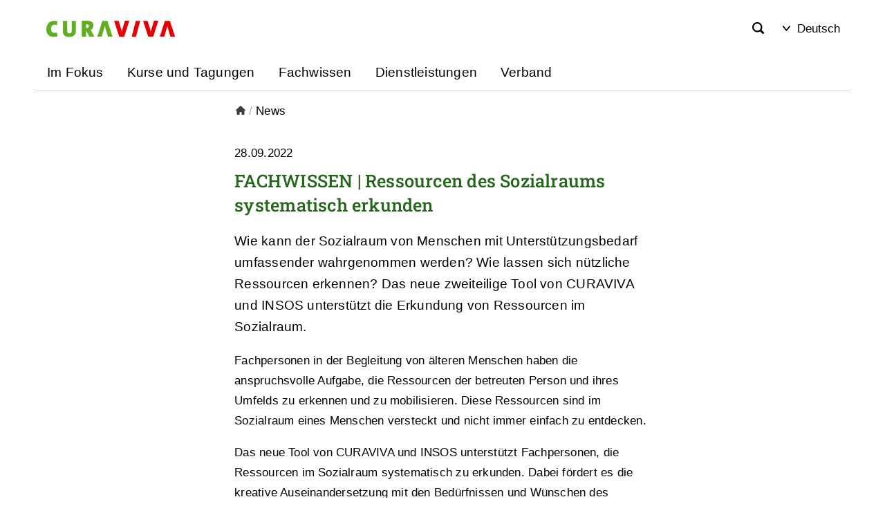

--- FILE ---
content_type: text/html;charset=UTF-8
request_url: https://www.curaviva.ch/News/INFORMATIONS-SPECIALISEES-Explorer-systematiquement-les-ressources-de-lespace-social/ogL2lYWD/PEZNL/?m=0&open_c=
body_size: 7245
content:


		
			<!DOCTYPE html>
<html class="no-js" lang="de">
<head>
    <meta http-equiv="content-type" content="text/html; charset=UTF-8" />
    <meta http-equiv="x-ua-compatible" content="ie=edge">
	<meta name="author" content="powered by sitesystem, https://www.sitesystem.ch | created by webways ag, basel, https://www.webways.ch, info@webways.ch" />
	<meta name="description" content="News von CURAVIVA Schweiz." />
	<meta name="keywords" content="" />
    <meta name="viewport" content="width=device-width, initial-scale=1.0">
    
	<meta name="generator" content="sitesystem, https://www.sitesystem.ch" />

	
	
				<script
				src="/sxsentry/assets/7.60.0/bundle.es5.min.js"
				crossorigin="anonymous"
				></script>

				<script>
					Sentry.init({
						dsn: "https://af5bbca754ef49f8b30f77848c0160bd@error.webways.ch/3",
						// this assumes your build process replaces `process.env.npm_package_version` with a value
						// release: "webways-ag@1.0.0",
						environment: "online",
						// We recommend adjusting this value in production, or using tracesSampler
						// for finer control
						tracesSampleRate: 1.0
					});
				</script>
			

	
	
	<link rel="icon" type="image/svg+xml" href="/img/artiset/ch.artiset-curaviva/favicons/favicon.svg?v=2">
	<link rel="apple-touch-icon" sizes="180x180" href="/img/artiset/ch.artiset-curaviva/favicons/apple-touch-icon.png">
	<link rel="icon" type="image/png" sizes="32x32" href="/img/artiset/ch.artiset-curaviva/favicons/favicon-32x32.png">
	<link rel="icon" type="image/png" sizes="16x16" href="/img/artiset/ch.artiset-curaviva/favicons/favicon-16x16.png">
	
	<meta name="msapplication-TileColor" content="#003060">
	<meta name="theme-color" content="#ffffff">

	<link rel="stylesheet" href="/assets/ch.artiset-curaviva/style.e5adf310.css">
	

	
	<script src="/root/javascript/jquery-3.6.0.min.js"></script>

	<script src="/assets/ch.artiset-curaviva/build.7c4a8d75.js"></script>

	<script src="/javascript/plugins/jquery.ui.datepicker-de-hc7F08DC04.js"></script>
	<script src="/javascript/artiset/crosslinkinfo.cfm?version=2"></script>
	<meta property="article:published_time" content="2022-09-28">
			
				<meta property="og:url" content="http://www.curaviva.ch/News/INFORMATIONS-SPECIALISEES-Explorer-systematiquement-les-ressources-de-lespace-social/ogL2lYWD/PEZNL/?m=0&open_c=">
			
				<meta property="og:title" content="FACHWISSEN | Ressourcen des Sozialraums systematisch erkunden">
			
				<meta property="og:site_name" content="ARTISET - CURAVIVA">
			
				<meta property="og:locale" content="DE_DE">
			
				<meta property="og:description" content="Wie kann der Sozialraum von Menschen mit Unterstützungsbedarf umfassender wahrgenommen werden? Wie lassen sich nützliche Ressourcen erkennen? Das neue zweiteilige Tool von CURAVIVA und INSOS unterstützt die Erkundung von Ressourcen im Sozialraum. 

">
			
				<meta property="og:type" content="article">

 	<title>News - News - FACHWISSEN | Ressourcen des Sozialraums systematisch erkunden</title>

		
		<script type="text/javascript">
			var _paq = window._paq = window._paq || [];

			_paq.push(["setDoNotTrack", true]);
			_paq.push(["disableCookies"]);
			_paq.push(['enableLinkTracking']);
			_paq.push(['trackPageView']);
			(function() {
				var u="https://statistik.sitesystem.ch/";
				_paq.push(['setTrackerUrl', u+'matomo.php']);
				_paq.push(['setSiteId', '6']);
				var d=document, g=d.createElement('script'), s=d.getElementsByTagName('script')[0];
				g.async=true; g.src=u+'matomo.js'; s.parentNode.insertBefore(g,s);
			})();
		</script>
		
	
		
		<script  type="text/javascript" >
		  (function(i,s,o,g,r,a,m){i['GoogleAnalyticsObject']=r;i[r]=i[r]||function(){(i[r].q=i[r].q||[]).push(arguments)},i[r].l=1*new Date();a=s.createElement(o),m=s.getElementsByTagName(o)[0];a.async=1;a.src=g;m.parentNode.insertBefore(a,m)})(window,document,'script','//www.google-analytics.com/analytics.js','ga');

		
			ga('create', 'UA-57053401-1', 'auto', {'name': 'tracker1'});
			ga('tracker1.set', 'anonymizeIp', true);
		
			ga('create', 'UA-57053401-3', 'auto', {'name': 'tracker2'});
			ga('tracker2.set', 'anonymizeIp', true);
		
			ga('create', 'UA-215078833-1', 'auto', {'name': 'tracker3'});
			ga('tracker3.set', 'anonymizeIp', true);
		
			var gaDefinedUATracker = ['tracker1','tracker2','tracker3'];
		</script>
		
		<script  type="text/javascript" >
			
		
			
				ga('tracker1.send', 'pageview' );
			
		
			
				ga('tracker2.send', 'pageview' );
			
		
			
				ga('tracker3.send', 'pageview' );
			
		
	
		</script><script  type="text/javascript"  async src="https://www.googletagmanager.com/gtag/js?id=G-FMMQ20YPLS"></script><script  type="text/javascript" >window.dataLayer = window.dataLayer || [];function gtag(){dataLayer.push(arguments);}gtag('js', new Date()); gtag('config', 'G-FMMQ20YPLS');</script><script  type="text/javascript" >!function(f,b,e,v,n,t,s){if(f.fbq)return;n=f.fbq=function(){n.callMethod?n.callMethod.apply(n,arguments):n.queue.push(arguments)};if(!f._fbq)f._fbq=n;n.push=n;n.loaded=!0;n.version='2.0';n.queue=[];t=b.createElement(e);t.async=!0;t.src=v;s=b.getElementsByTagName(e)[0];s.parentNode.insertBefore(t,s)}(window, document,'script','https://connect.facebook.net/en_US/fbevents.js');fbq('init', '218302922086432');fbq('track', 'PageView');</script><meta name="robots" content="all" /></head>
	<body class="artiset detail"><!-- Layout: Artiset -->
		<header>
			<div class="container">
				<div class="top">
					<a href="#main" class="skip-to-main-content">Skip to main content</a>
					<button class="hamburger" aria-label="Mobile Navigation">
            <div class="hamburger-box">
                <div class="hamburger-inner"></div>
            </div>
            <span class="label">Menu</span>
        </button>

					<div class="logo-container">
						<a href="/"><img class="logo" src="/img/artiset/ch.artiset-curaviva/logo-hc40BD7632.svg" alt="Logo ARTISET - CURAVIVA" /></a>
					</div>
					<div class="meta">
						
					</div>
					<div class="search-container" role="search" aria-label="Suche">
						<a href="/Suchen/PWYE2/" class="button" aria-label="Search">
			<svg class="icon ui icon-search"><use xlink:href="#ui-_-search"></use></svg>
		</a>
					</div>
					<div class="account-container">
						
					</div>
					<div class="lang-container">
						<div class="lang" arira-label="select language" data-inclusive-menu>
				<button data-inclusive-menu-opens="langs" aria-current="true"><svg class="icon ui icon-arrow-open"><use xlink:href="#ui-_-arrow-open"></use></svg> Deutsch</button>
				<div id="langs" role="menu">
					
						
					
						
					<a role="menuitem" href="/News/INFORMATIONS-SPECIALISEES-Explorer-systematiquement-les-ressources-de-lespace-social/ogL2lYWD/PEZNL/?lang=fr&m=0">Français</a>
						
					
						
					<a role="menuitem" href="/News/CONOSCENZE-SPECIALISTICHE-Esplorazione-sistematica-delle-risorse-dello-spazio-sociale/ogL2lYWD/PEZNL/?lang=it&m=0">Italiano</a>
						
					
				</div>
			</div>
					</div>
					
				</div>
				<nav class="main-nav" aria-label="main navigation">
			

		
				
					<ul class="nav-menu">
						
							<li class="nav-item ">
								


	
	
	<a href="&#x2f;Im-Fokus&#x2f;PNWqv&#x2f;" class="">




	
	
	Im Fokus</a>


								

								
								
							</li>
						
							<li class="nav-item ">
								


	
	
	<a href="&#x2f;Kurse-und-Tagungen&#x2f;Pk5LZ&#x2f;" class="">




	
	
	Kurse und Tagungen</a>


								

								
								
							</li>
						
							<li class="nav-item ">
								


	
	
	<a href="&#x2f;Fachwissen&#x2f;Pb6Tj&#x2f;" class="">




	
	
	Fachwissen</a>


								

								
								
							</li>
						
							<li class="nav-item ">
								


	
	
	<a href="&#x2f;Dienstleistungen&#x2f;PfFCH&#x2f;" class="">




	
	
	Dienstleistungen</a>


								
									<div class="toggle">
										<svg class="icon ui icon-arrow-open"><use xlink:href="#ui-_-arrow-open"></use></svg>
									</div>
								

								
								
									
									<div class="dropdown sub-nav">
										<div class="col-and-overview-container">
											
												<div class="col">
													
														

		
				
					<ul class="sub-nav-group">
						
							<li >
								


	
	
	<a href="https&#x3a;&#x2f;&#x2f;www.artiset.ch&#x2f;Dienstleistungen&#x2f;ARTISET-Kaderselektion&#x2f;PKYDj&#x2f;" target="_blank">




	
	
	ARTISET Kaderselektion</a>


							</li>
						
							<li >
								


	
	
	<a href="https&#x3a;&#x2f;&#x2f;www.artiset.ch&#x2f;Dienstleistungen&#x2f;Arbeitszeugnis-swiss-ARTISET&#x2f;Pjgrw&#x2f;" target="_blank">




	
	
	Arbeitszeugnis swiss+ ARTISET</a>


							</li>
						
							<li >
								


	
	
	<a href="https&#x3a;&#x2f;&#x2f;www.artiset.ch&#x2f;Dienstleistungen&#x2f;Rechtsberatung-CURAVIVA&#x2f;PBebo&#x2f;&#x3f;lang&#x3d;de" target="_blank">




	
	
	Rechtsberatung</a>


							</li>
						
							<li >
								


	
	
	<a href="https&#x3a;&#x2f;&#x2f;www.artiset.ch&#x2f;Dienstleistungen&#x2f;ARTISET-Versicherungsdienst&#x2f;PZqjw&#x2f;" target="_blank">




	
	
	ARTISET Versicherungsdienst</a>


							</li>
						
							<li >
								


	
	
	<a href="https&#x3a;&#x2f;&#x2f;www.artiset.ch&#x2f;Dienstleistungen&#x2f;Beraternetzwerk&#x2f;PFNRq&#x2f;" target="_blank">




	
	
	Beraternetzwerk</a>


							</li>
						
							<li >
								


	
	
	<a href="https&#x3a;&#x2f;&#x2f;www.artiset.ch&#x2f;Dienstleistungen&#x2f;Inclusion-Check&#x2f;PzgP1&#x2f;&#x3f;lang&#x3d;de" target="_blank">




	
	
	Inclusion-Check</a>


							</li>
						
					</ul>
				
			

	
													
												</div>
											
												<div class="col">
													
														

		
				
					<ul class="sub-nav-group">
						
							<li >
								


	
	
	<a href="https&#x3a;&#x2f;&#x2f;www.artiset.ch&#x2f;Dienstleistungen&#x2f;Betriebswirtschaftliche-Instrumente&#x2f;PkmeC&#x2f;" target="_blank">




	
	
	Betriebswirtschaftliche Instrumente</a>


							</li>
						
							<li >
								


	
	
	<a href="https&#x3a;&#x2f;&#x2f;www.artiset.ch&#x2f;Dienstleistungen&#x2f;CURAtime-Taetigkeitsanalyse&#x2f;PfN6N&#x2f;" target="_blank">




	
	
	CURAtime Tätigkeitsanalyse</a>


							</li>
						
							<li >
								


	
	
	<a href="https&#x3a;&#x2f;&#x2f;www.artiset.ch&#x2f;Dienstleistungen&#x2f;ARTISET-Securit&#x2f;PSGC9&#x2f;" target="_blank">




	
	
	ARTISET Securit</a>


							</li>
						
							<li >
								


	
	
	<a href="https&#x3a;&#x2f;&#x2f;www.artiset.ch&#x2f;Dienstleistungen&#x2f;Security-Awareness&#x2f;PIXey&#x2f;" target="_blank">




	
	
	Security Awareness</a>


							</li>
						
							<li >
								


	
	
	<a href="https&#x3a;&#x2f;&#x2f;www.artiset.ch&#x2f;Dienstleistungen&#x2f;Datenschutz&#x2f;P9XqI&#x2f;">




	
	
	Datenschutz</a>


							</li>
						
							<li >
								


	
	
	<a href="https&#x3a;&#x2f;&#x2f;www.artiset.ch&#x2f;Dienstleistungen&#x2f;Sicher-kommunizieren-mit-HIN&#x2f;P8aeG&#x2f;&#x3f;sesURLcheck&#x3d;true" target="_blank">




	
	
	Sicher kommunizieren mit HIN</a>


							</li>
						
							<li >
								


	
	
	<a href="https&#x3a;&#x2f;&#x2f;www.artiset.ch&#x2f;Dienstleistungen&#x2f;Musik-und-Filmlizenzen&#x2f;PUaxF&#x2f;" target="_blank">




	
	
	Musik- und Filmlizenzen</a>


							</li>
						
							<li >
								


	
	
	<a href="https&#x3a;&#x2f;&#x2f;www.artiset.ch&#x2f;Dienstleistungen&#x2f;Solarify&#x2f;PeCsu&#x2f;" target="_blank">




	
	
	Solarify</a>


							</li>
						
							<li >
								


	
	
	<a href="https&#x3a;&#x2f;&#x2f;www.artiset.ch&#x2f;Dienstleistungen&#x2f;Energieversorgung&#x2f;PlHkq&#x2f;" target="_blank">




	
	
	Energieversorgung</a>


							</li>
						
							<li >
								


	
	
	<a href="https&#x3a;&#x2f;&#x2f;www.artiset.ch&#x2f;Dienstleistungen&#x2f;Energieberatung&#x2f;PmAx9&#x2f;" target="_blank">




	
	
	Energieberatung</a>


							</li>
						
					</ul>
				
			

	
													
												</div>
											
												<div class="col">
													
														

		
				
					<ul class="sub-nav-group">
						
							<li >
								


	
	
	<a href="https&#x3a;&#x2f;&#x2f;www.artiset.ch&#x2f;Dienstleistungen&#x2f;CADHOM-Einkaufspool&#x2f;P51Rn&#x2f;" target="_blank">




	
	
	ARTISET Einkaufsportal</a>


							</li>
						
							<li >
								


	
	
	<a href="https&#x3a;&#x2f;&#x2f;www.sozjobs.ch&#x2f;" target="_blank">




	
	
	sozjobs.ch Stellenmarkt</a>


							</li>
						
							<li >
								


	
	
	<a href="https&#x3a;&#x2f;&#x2f;www.artiset.ch&#x2f;Dienstleistungen&#x2f;socialstorech&#x2f;PmrRU&#x2f;" target="_blank">




	
	
	socialstore.ch</a>


							</li>
						
							<li >
								


	
	
	<a href="https&#x3a;&#x2f;&#x2f;www.heiminfo.ch&#x2f;" target="_blank">




	
	
	heiminfo.ch Suchportal</a>


							</li>
						
					</ul>
				
			

	
													
												</div>
											
											
												
												<div class="overview">


	
	
	<a href="&#x2f;Dienstleistungen&#x2f;PfFCH&#x2f;" class="">




	
	
	Dienstleistungen in der Übersicht</a>

</div>
											
										</div>
										
											<aside>
												

		
				
					<ul class="sub-nav-group">
						
							<li >
								


	
	
	<a href="https&#x3a;&#x2f;&#x2f;www.artiset.ch&#x2f;Dienstleistungen&#x2f;Publikationen&#x2f;PRO3p&#x2f;" target="_blank">




	
	
	Publikationen</a>


							</li>
						
							<li >
								


	
	
	<a href="https&#x3a;&#x2f;&#x2f;www.artiset.ch&#x2f;Magazin-ARTISET&#x2f;POA0e&#x2f;" target="_blank">




	
	
	Magazin ARTISET</a>


							</li>
						
							<li >
								


	
	
	<a href="https&#x3a;&#x2f;&#x2f;www.artiset.ch&#x2f;Foederation&#x2f;Innovation-Wissenstransfer&#x2f;P5mI0&#x2f;&#x3f;lang&#x3d;de" target="_blank">




	
	
	Innovation & Wissenstransfer</a>


							</li>
						
					</ul>
				
			

	
											</aside>
										

									</div>
								
							</li>
						
							<li class="nav-item ">
								


	
	
	<a href="&#x2f;Verband&#x2f;P2AAY&#x2f;" class="">




	
	
	Verband</a>


								

								
								
							</li>
						
					</ul>
				
			

	
		</nav>
			</div>
		</header>

		<main id="main">
			
			

			
			

			
				<nav class="breadcrumb" aria-label="Breadcrumb">
					<div class="container">
						<ul>
					<li class="home">
						<a href="/">
							<svg class="icon ui icon-home"><use xlink:href="#ui-_-home"></use></svg>
						</a>
					</li>
					
						<li aria-current="page">
							<span class="divider">/</span>
							<a href="/News/PEZNL/">
								News
							</a>
						</li>
					
				</ul>
					</div>
				</nav>
			

			<article>
				

					<div class="container test">
						
						
						
						
							
						
						<div class="module news">

			
			
			

			

			
				
				
					
				
				
				
					<article class="module news article-detail">

	
	
	

	
	
		
			<div class="meta-info">
				
					<span class="datum">28.09.2022</span>
				
				
				
			</div>
		
	

	<h1 class="wwsticky-stick-to">FACHWISSEN | Ressourcen des Sozialraums systematisch erkunden</h1>

	
		<div class="lead"><p>Wie kann der Sozialraum von Menschen mit Unterstützungsbedarf umfassender wahrgenommen werden? Wie lassen sich nützliche Ressourcen erkennen? Das neue zweiteilige Tool von CURAVIVA und INSOS unterstützt die Erkundung von Ressourcen im Sozialraum.&nbsp;</p></div>
	

	
	

	
		<p>Fachpersonen in der Begleitung von älteren Menschen haben die anspruchsvolle Aufgabe, die Ressourcen der betreuten Person und ihres Umfelds zu erkennen und zu mobilisieren. Diese Ressourcen sind im Sozialraum eines Menschen versteckt und nicht immer einfach zu entdecken.&nbsp;</p>  <p>Das neue Tool von CURAVIVA und INSOS unterstützt Fachpersonen, die Ressourcen im Sozialraum systematisch zu erkunden. Dabei fördert es die kreative Auseinandersetzung mit den Bedürfnissen und Wünschen des Menschen mit Unterstützungsbedarf. Das Tool besteht aus zwei Teilen, der Ressourcenlandkarte und dem Reflexionskatalog.</p>  <p><a href="https://www.artiset.ch/Fachwissen/Personenzentrierung/Fachpersonen/Pz8zq/?sesURLcheck=true&isAdminPreview=1#sozialraumansatz-2" target="_blank" class="button more primary"><span class="text">Zu den Ressourcenprofilen im Sozialraum</span><svg class="icon ui icon-more" viewBox="0 0 24 24" xmlns="http://www.w3.org/2000/svg"><path d="M23.987 12v0c-.01-.69-.3-1.35-.82-1.8L11.98.36V.35c-.62-.51-1.53-.42-2.03.2 -.48.58-.43 1.44.12 1.95l8.63 7.6V10.1c.1.09.11.24.02.35 -.05.05-.12.08-.19.08H1.41v0c-.8 0-1.44.64-1.44 1.44 0 .79.64 1.44 1.44 1.44h17.111v-.001c.13 0 .24.11.24.25 -.01.07-.04.13-.09.18l-8.64 7.6h0c-.62.49-.72 1.4-.22 2.02 .49.61 1.4.71 2.02.21 .03-.03.06-.06.09-.08l11.18-9.84v0c.51-.46.81-1.12.81-1.8Z"/></svg></a></p>  <h3>Der Mensch steht im Zentrum</h3>  <p>Die Ressourcenlandkarte und der Reflexionskatalog bieten eine zusätzliche Reflexionshilfe und unterstützen bestehende Vorgehensweisen. Das zweiteilige Tool ist anschlussfähig an die gängigen ressourcen- und personenzentrierten Praxen und Konzepte wie zum Beispiel die <a href="https://www.artiset.ch/Fachwissen/Personenzentrierung/Grundlagen/PIF75/?sesURLcheck=true&isAdminPreview=1&lang=de#personenzentrierung-0">Personenzentrierung</a>.<em> </em>Die Ansätze der Sozialraum- und Personenzentrierung stellen den Menschen ins Zentrum und sind unter anderem auch prägend für die <a href="https://www.artiset.ch/Fachwissen/Wohnen-im-Alter/PUtri/?lang=de&keyword=">&laquo;Vision Wohnen im Alter&raquo;</a> von CURAVIVA.</p>  <p><em>Die hfg &ndash; Höhere Fachschule für Gemeindeanimation von ARTISET Bildung hat das Tool &laquo;Ressourcenprofile des Sozialraums&raquo; unter Einbezug von Organisationen für Menschen mit Beeinträchtigung entwickelt. Es wurde von CURAVIVA, INSOS und vom Bundesamt für Sozialversicherungen BSV finanziert. </em></p>
	

	
	


	
	

	
	
		
		
		
		<a href="javascript:history.back(1)" class="back"><svg class="icon ui icon-arrow-back"><use xlink:href="#ui-_-arrow-back"></use></svg>Zurück</a>
	

</article>
				
			

			</div>
					</div>

				

				

			</article>

			
				
			
		</main>

		<footer>
			
			
			<div class="container">
				<div class="row">
					
				</div>
				<div class="row">
					<div class="col">
                <p>
                    <strong>CURAVIVA</strong><br>
                    <a href="https://goo.gl/maps/8Qp7Z84HoWWSDzVW8" target="_blank" aria-label="Map" class="map">Zieglerstrasse 53 | 3007 Bern<svg class="icon custom bold icon-pin-location-2"><use xlink:href="#custom-_-bold-_-pin-location-2"></use></svg></a>
                    <br>
                    T +41 31 385 33 77 | <a href="mailto:info@curaviva.ch">info@curaviva.ch</a><br>
                </p>
            </div>
        
        
        

        <div class="col">
                    <nav>
                        
                            
                            <a href="https://www.artiset.ch/Politik/PxZ8l/?lang=de" target="_blank">
                                Politik<svg class="icon ui icon-link-external"><use xlink:href="#ui-_-link-external"></use></svg>
                            </a>
                        
                            
                            <a href="https://www.artiset.ch/Media-Corner/PLj1I/?lang=de" target="_blank">
                                Media Corner<svg class="icon ui icon-link-external"><use xlink:href="#ui-_-link-external"></use></svg>
                            </a>
                        
                            
                            <a href="https://www.curaviva.ch/Home/Newsletter/PFk3W/?lang=de" >
                                Newsletter
                            </a>
                        
                            
                            <a href="https://www.artiset.ch/Magazin-ARTISET/POA0e/?lang=de" target="_blank">
                                Magazin<svg class="icon ui icon-link-external"><use xlink:href="#ui-_-link-external"></use></svg>
                            </a>
                        
                    </nav>
                    
                        <div class="social-media">
                            <div class="share">
                                
                                    <div class="icon-background">
                                        <a href="https://linkedin.com/company/curaviva" aria-label="Linkedin" target="_blank">
                                            
                                                
                                            
                                            <svg class="icon small linkedin ui icon-social-media-linkedin"><use xlink:href="#ui-_-social-media-linkedin"></use></svg>
                                        </a>
                                    </div>
                                
                            </div>
                        </div>
                    
                    
                </div>
            
                <div class="col">
                    <nav>
                        
                            
                            <a href="https://www.artiset.ch/?lang=de" target="_blank">
                                ARTISET<svg class="icon ui icon-link-external"><use xlink:href="#ui-_-link-external"></use></svg>
                            </a>
                        
                            
                            <a href="https://insos.ch/" target="_blank">
                                INSOS<svg class="icon ui icon-link-external"><use xlink:href="#ui-_-link-external"></use></svg>
                            </a>
                        
                            
                            <a href="https://www.youvita.ch/?lang=de" target="_blank">
                                YOUVITA<svg class="icon ui icon-link-external"><use xlink:href="#ui-_-link-external"></use></svg>
                            </a>
                        
                    </nav>
                    
                    
                        <div class="endorsement">
                            <img src="/img/artiset/ch.artiset-curaviva/endorsement_de.svg" alt="Branchenverband von ARTISET"/>
                        </div>
                    
                </div>
				</div>
			</div>
			<div class="bottom">
				<div class="container">
					<div class="row">
						<div class="left">
							<span><a href="/Impressum/P120B">Impressum</a></span>
        
            <span><a href="/Datenschutz/PQxgi">Datenschutz</a></span>
        
            <span><a href="/AGB/P6eUG">AGB</a></span>
						</div>

						<div class="right">
							<span class="poweredby">powered by <a href="https://www.sitesystem.ch" target="_blank">sitesystem<sup><small>&reg;</small></sup></a></span>
						</div>
					</div>
				</div>
			</div>
		</footer>
		<button class="scroll-top" aria-label="scroll top"><svg class="icon bold ui icon-scroll-top"><use xlink:href="#ui-_-scroll-top"></use></svg></button>
		
		
		<svg style="display:none;"><svg id="ui-_-scroll-top" xmlns="http://www.w3.org/2000/svg" viewBox="0 0 24 24"><path d="M21.5 9.186L12.708.39a1.027 1.027 0 0 0-1.416 0L2.5 9.186a1 1 0 0 0 .707 1.707H8.25a.249.249 0 0 1 .25.25v11.75a1 1 0 0 0 1 1h5a1 1 0 0 0 1-1v-11.75a.25.25 0 0 1 .25-.25h5.043a1 1 0 0 0 .707-1.707z"/></svg><svg id="ui-_-home" xmlns="http://www.w3.org/2000/svg" viewBox="0 0 24 24"><path d="M23.707 11.293l-11-11a1 1 0 0 0-1.414 0l-11 11A1 1 0 0 0 1 13h1.25a.25.25 0 0 1 .25.25V23a1 1 0 0 0 1 1h5.75a.25.25 0 0 0 .25-.25V19a2.5 2.5 0 0 1 5 0v4.75a.25.25 0 0 0 .25.25h5.75a1 1 0 0 0 1-1v-9.75a.25.25 0 0 1 .25-.25H23a1 1 0 0 0 .707-1.707z"/></svg><svg id="ui-_-social-media-linkedin" viewBox="0 0 24 24" xmlns="http://www.w3.org/2000/svg"><g><rect width="5" height="14" x="2" rx=".5" y="8.5"/><path d="M4.48 1.5a2.48 2.5 0 1 0 0 5 2.48 2.5 0 1 0 0-5Z"/><path d="M18.5 22.5h3v0c.27 0 .5-.23.5-.5v-8.4C22 9.83 19.87 8 16.89 8v-.001c-1.19-.05-2.35.41-3.17 1.27l-.001-.001c-.15.17-.41.18-.58.04 -.1-.08-.15-.2-.15-.32v0c0-.28-.23-.5-.5-.5h-3v0c-.28 0-.5.22-.5.5v13 0c0 .27.22.5.5.5h3v0c.27 0 .5-.23.5-.5v-7.5 0c0-1.39 1.11-2.5 2.5-2.5 1.38 0 2.5 1.11 2.5 2.5v7.5 0c0 .27.22.5.5.5Z"/></g></svg><svg id="ui-_-arrow-open" xmlns="http://www.w3.org/2000/svg" viewBox="0 0 24 24"><path d="M12 19.5a2.3 2.3 0 0 1-1.729-.78L.46 7.568a1.847 1.847 0 0 1 2.773-2.439l8.579 9.752a.25.25 0 0 0 .376 0l8.579-9.752a1.847 1.847 0 1 1 2.773 2.439l-9.808 11.148A2.31 2.31 0 0 1 12 19.5z"/></svg><svg id="ui-_-link-external" xmlns="http://www.w3.org/2000/svg" viewBox="0 0 24 24"><g><defs><style>.prefix__a{fill:none;stroke-linecap:round;stroke-linejoin:round;}</style></defs><path class="prefix__a" d="M9.25 14.523L23.25.75M23.25 8.621V.75h-8M12.125 5.75h-10.5a.875.875 0 00-.875.875v15.75a.875.875 0 00.875.875h15.75a.875.875 0 00.875-.875v-10.5"/></g></svg><svg id="ui-_-search" xmlns="http://www.w3.org/2000/svg" viewBox="0 0 24 24"><path d="M23.414 20.591l-4.645-4.645a10.256 10.256 0 1 0-2.828 2.829l4.645 4.644a2.025 2.025 0 0 0 2.828 0 2 2 0 0 0 0-2.828zM10.25 3.005A7.25 7.25 0 1 1 3 10.255a7.258 7.258 0 0 1 7.25-7.25z"/></svg><svg id="ui-_-arrow-back" xmlns="http://www.w3.org/2000/svg" viewBox="0 0 24 24"><path d="M4.5 12a2.3 2.3 0 0 1 .78-1.729L16.432.46a1.847 1.847 0 0 1 2.439 2.773l-9.752 8.579a.25.25 0 0 0 0 .376l9.752 8.579a1.847 1.847 0 1 1-2.439 2.773L5.284 13.732A2.31 2.31 0 0 1 4.5 12z"/></svg><svg id="custom-_-bold-_-pin-location-2" viewBox="0 0 24 24" xmlns="http://www.w3.org/2000/svg"><g><path d="M10.181 8.669v0c.19.07.32.25.32.46v10.8H10.5c-.02.68.52 1.26 1.21 1.28 .68.01 1.26-.53 1.28-1.22 0-.03 0-.05 0-.08V9.09h-.001c0-.21.12-.4.32-.47l0-.001c2.32-.87 3.5-3.46 2.63-5.78 -.87-2.33-3.46-3.51-5.78-2.64 -2.33.86-3.51 3.45-2.64 5.77 .45 1.21 1.41 2.17 2.63 2.63Z"/><path d="M16.48 17.575v0c-.55-.04-1.03.37-1.06.92 -.01 0-.01 0-.01 0v0c-.06.54.34 1.03.88 1.1v0c1.3.1 2.59.3 3.86.6v0c.26.06.42.34.35.6 -.05.17-.19.31-.36.35l0-.001c-2.69.57-5.43.83-8.18.79l0 0c-2.75.04-5.49-.22-8.18-.79h0c-.27-.07-.43-.35-.36-.61 .04-.18.18-.32.35-.36h0c1.27-.3 2.56-.5 3.86-.6v0c.54-.07.94-.56.88-1.1v0c-.04-.55-.51-.97-1.05-.93 -.01 0-.01 0-.01 0 -7.49.68-7.49 2.51-7.49 3.11 -.001 3.07 9.15 3.31 11.96 3.31 2.808 0 11.96-.24 11.96-3.31 0-.61 0-2.433-7.49-3.12Z"/></g></svg></svg>

	</body>
</html>
		
		
		

		
	

	

--- FILE ---
content_type: text/css
request_url: https://www.curaviva.ch/assets/ch.artiset-curaviva/style.e5adf310.css
body_size: 43373
content:
footer .endorsement{max-width:18rem}body.breakpoints:before{content:"breakPoint0";position:fixed;z-index:10000000;color:rgba(0,0,0,0.3);right:.25rem;top:4rem;display:block}@media (min-width:375px){body.breakpoints:before{content:"breakPoint1"}}@media (min-width:500px){body.breakpoints:before{content:"breakPoint2"}}@media (min-width:640px){body.breakpoints:before{content:"breakPoint3"}}@media (min-width:1024px){body.breakpoints:before{content:"breakPoint4"}}@media (min-width:1280px){body.breakpoints:before{content:"breakPoint6"}}@media (min-width:1441px){body.breakpoints:before{content:"breakPoint7"}}/*! HTML5 Boilerplate v6.1.0 | MIT License | https://html5boilerplate.com/ */html{color:#222;font-size:1em;line-height:1.4}::-moz-selection{background:#b3d4fc;text-shadow:none}::selection{background:#b3d4fc;text-shadow:none}hr{display:block;height:1px;border:0;border-top:1px solid #ccc;margin:1em 0;padding:0}audio,canvas,iframe,img,svg,video{vertical-align:middle}fieldset{border:0;margin:0;padding:0}textarea{resize:vertical}.browserupgrade{margin:.2em 0;background:#ccc;color:#000;padding:.2em 0}.hidden{display:none !important}.visuallyhidden{border:0;clip:rect(0 0 0 0);height:1px;margin:-1px;overflow:hidden;padding:0;position:absolute;width:1px;white-space:nowrap}.visuallyhidden.focusable:active,.visuallyhidden.focusable:focus{clip:auto;height:auto;margin:0;overflow:visible;position:static;width:auto;white-space:inherit}.invisible{visibility:hidden}.clearfix:before,.clearfix:after{content:" ";display:table}.clearfix:after{clear:both}@media only screen and (min-width:35em){}@media print,(-webkit-min-device-pixel-ratio:1.25),(min-resolution:1.25dppx),(min-resolution:120dpi){}@media print{*,*:before,*:after{background:transparent !important;color:#000 !important;-webkit-box-shadow:none !important;box-shadow:none !important;text-shadow:none !important}a,a:visited{text-decoration:underline}pre{white-space:pre-wrap !important}pre,blockquote{border:1px solid #999;page-break-inside:avoid}thead{display:table-header-group}tr,img{page-break-inside:avoid}p,h2,h3{orphans:3;widows:3}h2,h3{page-break-after:avoid}}/*! normalize.css v8.0.1 | MIT License | github.com/necolas/normalize.css */html{line-height:1.15;-webkit-text-size-adjust:100%}body{margin:0}main{display:block}h1{font-size:2em;margin:.67em 0}hr{box-sizing:content-box;height:0;overflow:visible}pre{font-family:monospace, monospace;font-size:1em}a{background-color:transparent}abbr[title]{border-bottom:none;text-decoration:underline;text-decoration:underline dotted}b,strong{font-weight:bolder}code,kbd,samp{font-family:monospace, monospace;font-size:1em}small{font-size:80%}sub,sup{font-size:75%;line-height:0;position:relative;vertical-align:baseline}sub{bottom:-0.25em}sup{top:-0.5em}img{border-style:none}button,input,optgroup,select,textarea{font-family:inherit;font-size:100%;line-height:1.15;margin:0}button,input{overflow:visible}button,select{text-transform:none}button,[type="button"],[type="reset"],[type="submit"]{-webkit-appearance:button}button::-moz-focus-inner,[type="button"]::-moz-focus-inner,[type="reset"]::-moz-focus-inner,[type="submit"]::-moz-focus-inner{border-style:none;padding:0}button:-moz-focusring,[type="button"]:-moz-focusring,[type="reset"]:-moz-focusring,[type="submit"]:-moz-focusring{outline:1px dotted ButtonText}fieldset{padding:.35em .75em .625em}legend{box-sizing:border-box;color:inherit;display:table;max-width:100%;padding:0;white-space:normal}progress{vertical-align:baseline}textarea{overflow:auto}[type="checkbox"],[type="radio"]{box-sizing:border-box;padding:0}[type="number"]::-webkit-inner-spin-button,[type="number"]::-webkit-outer-spin-button{height:auto}[type="search"]{-webkit-appearance:textfield;outline-offset:-2px}[type="search"]::-webkit-search-decoration{-webkit-appearance:none}::-webkit-file-upload-button{-webkit-appearance:button;font:inherit}details{display:block}summary{display:list-item}template{display:none}[hidden]{display:none}.row .col-12{width:100%;margin:0}.row{width:auto;margin-right:-2.5rem;margin-left:-2.5rem;display:flex;flex-wrap:wrap;list-style-type:none;padding:0}.row:after{content:"";display:table;clear:both}@media (max-width:1150px){.row{margin-right:-2rem;margin-left:-2rem}}@media (max-width:640px){.row{margin-right:0;margin-left:0}}.col-12{padding-right:2.5rem;padding-left:2.5rem;flex-grow:0;flex-shrink:0;width:100%;margin:0;display:flex;flex-wrap:wrap}@media (max-width:1150px){.col-12{padding-right:2rem;padding-left:2rem}}@media (max-width:1024px){.col-12{width:50%}}@media (max-width:640px){.col-12{width:100%;padding:0;margin:0}}.col-12>article{flex:0 1 100%}.col-11{padding-right:2.5rem;padding-left:2.5rem;flex-grow:0;flex-shrink:0;width:91.66666667%;margin:0;display:flex;flex-wrap:wrap}@media (max-width:1150px){.col-11{padding-right:2rem;padding-left:2rem}}@media (max-width:1024px){.col-11{width:50%}}@media (max-width:640px){.col-11{width:100%;padding:0;margin:0}}.col-11>article{flex:0 1 100%}.col-10{padding-right:2.5rem;padding-left:2.5rem;flex-grow:0;flex-shrink:0;width:83.33333333%;margin:0;display:flex;flex-wrap:wrap}@media (max-width:1150px){.col-10{padding-right:2rem;padding-left:2rem}}@media (max-width:1024px){.col-10{width:50%}}@media (max-width:640px){.col-10{width:100%;padding:0;margin:0}}.col-10>article{flex:0 1 100%}.col-9{padding-right:2.5rem;padding-left:2.5rem;flex-grow:0;flex-shrink:0;width:75%;margin:0;display:flex;flex-wrap:wrap}@media (max-width:1150px){.col-9{padding-right:2rem;padding-left:2rem}}@media (max-width:1024px){.col-9{width:50%}}@media (max-width:640px){.col-9{width:100%;padding:0;margin:0}}.col-9>article{flex:0 1 100%}.col-8{padding-right:2.5rem;padding-left:2.5rem;flex-grow:0;flex-shrink:0;width:66.66666667%;margin:0;display:flex;flex-wrap:wrap}@media (max-width:1150px){.col-8{padding-right:2rem;padding-left:2rem}}@media (max-width:1024px){.col-8{width:50%}}@media (max-width:640px){.col-8{width:100%;padding:0;margin:0}}.col-8>article{flex:0 1 100%}.col-7{padding-right:2.5rem;padding-left:2.5rem;flex-grow:0;flex-shrink:0;width:58.33333333%;margin:0;display:flex;flex-wrap:wrap}@media (max-width:1150px){.col-7{padding-right:2rem;padding-left:2rem}}@media (max-width:1024px){.col-7{width:50%}}@media (max-width:640px){.col-7{width:100%;padding:0;margin:0}}.col-7>article{flex:0 1 100%}.col-6{padding-right:2.5rem;padding-left:2.5rem;flex-grow:0;flex-shrink:0;width:50%;margin:0;display:flex;flex-wrap:wrap}@media (max-width:1150px){.col-6{padding-right:2rem;padding-left:2rem}}@media (max-width:1024px){.col-6{width:50%}}@media (max-width:640px){.col-6{width:100%;padding:0;margin:0}}.col-6>article{flex:0 1 100%}.col-5{padding-right:2.5rem;padding-left:2.5rem;flex-grow:0;flex-shrink:0;width:41.66666667%;margin:0;display:flex;flex-wrap:wrap}@media (max-width:1150px){.col-5{padding-right:2rem;padding-left:2rem}}@media (max-width:1024px){.col-5{width:50%}}@media (max-width:640px){.col-5{width:100%;padding:0;margin:0}}.col-5>article{flex:0 1 100%}.col-4{padding-right:2.5rem;padding-left:2.5rem;flex-grow:0;flex-shrink:0;width:33.33333333%;margin:0;display:flex;flex-wrap:wrap}@media (max-width:1150px){.col-4{padding-right:2rem;padding-left:2rem}}@media (max-width:1024px){.col-4{width:50%}}@media (max-width:640px){.col-4{width:100%;padding:0;margin:0}}.col-4>article{flex:0 1 100%}.col-3{padding-right:2.5rem;padding-left:2.5rem;flex-grow:0;flex-shrink:0;width:25%;margin:0;display:flex;flex-wrap:wrap}@media (max-width:1150px){.col-3{padding-right:2rem;padding-left:2rem}}@media (max-width:1024px){.col-3{width:50%}}@media (max-width:640px){.col-3{width:100%;padding:0;margin:0}}.col-3>article{flex:0 1 100%}.col-2{padding-right:2.5rem;padding-left:2.5rem;flex-grow:0;flex-shrink:0;width:16.66666667%;margin:0;display:flex;flex-wrap:wrap}@media (max-width:1150px){.col-2{padding-right:2rem;padding-left:2rem}}@media (max-width:1024px){.col-2{width:50%}}@media (max-width:640px){.col-2{width:100%;padding:0;margin:0}}.col-2>article{flex:0 1 100%}.col-1{padding-right:2.5rem;padding-left:2.5rem;flex-grow:0;flex-shrink:0;width:8.33333333%;margin:0;display:flex;flex-wrap:wrap}@media (max-width:1150px){.col-1{padding-right:2rem;padding-left:2rem}}@media (max-width:1024px){.col-1{width:50%}}@media (max-width:640px){.col-1{width:100%;padding:0;margin:0}}.col-1>article{flex:0 1 100%}.owl-carousel .animated{-webkit-animation-duration:1000ms;animation-duration:1000ms;-webkit-animation-fill-mode:both;animation-fill-mode:both}.owl-carousel .owl-animated-in{z-index:0}.owl-carousel .owl-animated-out{z-index:1}.owl-carousel .fadeOut{-webkit-animation-name:fadeOut;animation-name:fadeOut}@-webkit-keyframes fadeOut{0%{opacity:1}100%{opacity:0}}@keyframes fadeOut{0%{opacity:1}100%{opacity:0}}.owl-height{-webkit-transition:height 500ms ease-in-out;transition:height 500ms ease-in-out}.owl-carousel{display:none;width:100%;-webkit-tap-highlight-color:transparent;position:relative;z-index:1}.owl-carousel .owl-stage{position:relative;-ms-touch-action:pan-Y}.owl-carousel .owl-stage:after{content:".";display:block;clear:both;visibility:hidden;line-height:0;height:0}.owl-carousel .owl-stage-outer{position:relative;overflow:hidden;-webkit-transform:translate3d(0, 0, 0)}.owl-carousel .owl-nav .owl-prev,.owl-carousel .owl-nav .owl-next,.owl-carousel .owl-dot{cursor:pointer;cursor:hand;-webkit-user-select:none;-khtml-user-select:none;-moz-user-select:none;-ms-user-select:none;user-select:none}.owl-carousel.owl-loaded{display:block}.owl-carousel.owl-loading{opacity:0;display:block}.owl-carousel.owl-hidden{opacity:0}.owl-carousel .owl-refresh .owl-item{display:none}.owl-carousel .owl-item{position:relative;min-height:1px;float:left;-webkit-backface-visibility:hidden;-webkit-tap-highlight-color:transparent;-webkit-touch-callout:none;-webkit-user-select:none;-moz-user-select:none;-ms-user-select:none;user-select:none}.owl-carousel .owl-item img{display:block;max-width:100%;-webkit-transform-style:preserve-3d}.owl-carousel.owl-text-select-on .owl-item{-webkit-user-select:auto;-moz-user-select:auto;-ms-user-select:auto;user-select:auto}.owl-carousel .owl-grab{cursor:move;cursor:-webkit-grab;cursor:-o-grab;cursor:-ms-grab;cursor:grab}.owl-carousel.owl-rtl{direction:rtl}.owl-carousel.owl-rtl .owl-item{float:right}.no-js .owl-carousel{display:block}.owl-carousel .owl-item .owl-lazy{opacity:0;-webkit-transition:opacity 400ms ease;transition:opacity 400ms ease}.owl-carousel .owl-item img{-webkit-transform-style:preserve-3d;transform-style:preserve-3d}.owl-carousel .owl-video-wrapper{position:relative;height:100%;background:#000}.owl-carousel .owl-video-play-icon{position:absolute;height:80px;width:80px;left:50%;top:50%;margin-left:-40px;margin-top:-40px;background:url("owl.video.play.png") no-repeat;cursor:pointer;z-index:1;-webkit-backface-visibility:hidden;-webkit-transition:scale 100ms ease;transition:scale 100ms ease}.owl-carousel .owl-video-play-icon:hover{-webkit-transition:scale(1.3, 1.3);transition:scale(1.3, 1.3)}.owl-carousel .owl-video-playing .owl-video-tn,.owl-carousel .owl-video-playing .owl-video-play-icon{display:none}.owl-carousel .owl-video-tn{opacity:0;height:100%;background-position:center center;background-repeat:no-repeat;background-size:contain;-webkit-transition:opacity 400ms ease;transition:opacity 400ms ease}.owl-carousel .owl-video-frame{position:relative;z-index:1}.owl-theme:hover .owl-controls .owl-nav{display:block}.owl-theme .owl-controls{padding-top:10px;text-align:center;-webkit-tap-highlight-color:transparent}aside .owl-theme .owl-controls{background:transparent}.top-content .owl-theme .owl-controls,#customhandler-startseite .owl-theme .owl-controls,#customhandler-handling .owl-theme .owl-controls{background:transparent}.portal .owl-theme .owl-controls{text-align:left;position:relative}.owl-theme .owl-nav{display:none;position:absolute;text-align:left;margin-top:-2.75em;width:100%;top:50%}.portal .owl-theme .owl-nav{display:block;top:.75em;right:0;margin-top:0;width:2em}.portal .owl-theme .owl-nav [class*='owl-']{margin:0}.portal .owl-theme .owl-nav .owl-prev{left:-0.25em}.owl-theme .owl-nav .owl-prev{position:absolute;left:5%}.owl-theme .owl-nav .owl-prev [class*='icon-']{left:-11%;margin:0}.owl-theme .owl-nav .owl-next{position:absolute;right:5%}.owl-theme .owl-nav .owl-next [class*='icon-']{left:11%;margin:0}.owl-theme .owl-controls .owl-nav [class*='owl-']{color:white;font-size:14px;line-height:1;margin:5px;display:inline-block;cursor:pointer;top:0}.portal .owl-theme .owl-controls .owl-nav [class*='owl-']{color:#d1cfcd}.top-content .owl-theme .owl-controls .owl-nav [class*='owl-'],#customhandler-startseite .owl-theme .owl-controls .owl-nav [class*='owl-'],#customhandler-handling .owl-theme .owl-controls .owl-nav [class*='owl-']{padding:.7em .8em;background:rgba(0,0,0,0.4);border-radius:3em}aside .owl-theme .owl-controls .owl-nav [class*='owl-']{padding:1em 1.1em;background:rgba(0,0,0,0.4);border-radius:3em}.owl-theme .owl-controls .owl-nav [class*='owl-']:hover{color:white;text-decoration:none}.top-content .owl-theme .owl-controls .owl-nav [class*='owl-']:hover,#customhandler-startseite .owl-theme .owl-controls .owl-nav [class*='owl-']:hover,#customhandler-handling .owl-theme .owl-controls .owl-nav [class*='owl-']:hover{background:rgba(0,0,0,0.6)}.portal .owl-theme .owl-controls .owl-nav [class*='owl-']:hover{color:#a09c97}aside .owl-theme .owl-controls .owl-nav [class*='owl-']:hover{background:rgba(0,0,0,0.4)}.owl-theme .owl-controls .owl-nav [class*='owl-'] [class*='icon-']{position:relative}.top-content .owl-theme .owl-controls .owl-nav [class*='owl-'] [class*='icon-'],#customhandler-startseite .owl-theme .owl-controls .owl-nav [class*='owl-'] [class*='icon-'],#customhandler-handling .owl-theme .owl-controls .owl-nav [class*='owl-'] [class*='icon-']{width:2.75em;height:2.75em;fill:#fff}aside .owl-theme .owl-controls .owl-nav [class*='owl-'] [class*='icon-']{width:1em;height:1em;fill:#fff}.owl-theme .owl-controls .owl-nav .disabled{opacity:.5;cursor:default}.owl-theme .owl-dots .owl-dot{display:inline-block;zoom:1;*display:inline;background-color:transparent}.owl-theme .owl-dots .owl-dot span{width:10px;height:10px;margin:5px 7px;display:block;transition:opacity 200ms ease;border-radius:30px}.top-content .owl-theme .owl-dots .owl-dot span,#customhandler-startseite .owl-theme .owl-dots .owl-dot span,#customhandler-handling .owl-theme .owl-dots .owl-dot span{background:rgba(255,255,255,0.5);border:1px solid rgba(0,0,0,0.3)}aside .owl-theme .owl-dots .owl-dot span{background:#646464;border:1px solid rgba(0,0,0,0.3)}.portal .owl-theme .owl-dots .owl-dot span{background:#646464;border:1px solid rgba(0,0,0,0.3)}.top-content .owl-theme .owl-dots .owl-dot.active span,.top-content .owl-theme .owl-dots .owl-dot:hover span,#customhandler-startseite .owl-theme .owl-dots .owl-dot.active span,#customhandler-startseite .owl-theme .owl-dots .owl-dot:hover span,#customhandler-handling .owl-theme .owl-dots .owl-dot.active span,#customhandler-handling .owl-theme .owl-dots .owl-dot:hover span{background:#61AF20;border:1px solid rgba(0,0,0,0.3)}aside .owl-theme .owl-dots .owl-dot.active span,aside .owl-theme .owl-dots .owl-dot:hover span{background:#61AF20}.portal .owl-theme .owl-dots .owl-dot.active span,.portal .owl-theme .owl-dots .owl-dot:hover span{background:#61AF20}.portal .owl-carousel .owl-item img,aside .owl-carousel .owl-item img{width:auto}#customhandler-startseite .owl-carousel .owl-item img,#customhandler-handling .owl-carousel .owl-item img{width:auto;max-width:100%;margin:0 auto}.layoutimage.owl-carousel:hover .owl-nav{display:block}.layoutimage.owl-carousel .owl-nav{display:none;position:absolute;text-align:left;width:100%;top:50%;margin-top:-2rem;transform:translateY(-50%);z-index:2}.layoutimage.owl-carousel .owl-nav .owl-prev{position:absolute;left:10%}.layoutimage.owl-carousel .owl-nav .owl-prev [class*="icon"]{left:-2%}.layoutimage.owl-carousel .owl-nav .owl-next{position:absolute;right:10%}.layoutimage.owl-carousel .owl-nav .owl-next [class*="icon"]{left:11%}.layoutimage.owl-carousel .owl-nav [class*="owl-"]{color:white;font-size:14px;line-height:1;margin:5px;display:inline-block;cursor:pointer;top:0;padding:.7em .8em;background:rgba(0,0,0,0.4);border-radius:3em}.layoutimage.owl-carousel .owl-nav [class*="owl-"]:hover{color:white;text-decoration:none;background:rgba(0,0,0,0.6)}.layoutimage.owl-carousel .owl-nav [class*="owl-"] [class*="icon"]{position:relative;width:2.75em;height:2.75em;stroke:#fff}.layoutimage.owl-carousel .owl-nav .disabled{opacity:.5;cursor:default}.layoutimage.owl-carousel .owl-dots{position:absolute;bottom:0rem;left:50%;transform:translateX(-50%);display:block;text-align:center;line-height:1;z-index:3}.layoutimage.owl-carousel .owl-dots .owl-dot{display:inline-block;zoom:1;*display:inline;padding:0em;margin:0}.layoutimage.owl-carousel .owl-dots .owl-dot span{width:10px;height:10px;margin:8px 4px;display:block;transition:opacity 200ms ease;border-radius:30px;background:rgba(255,255,255,0.5);border:1px solid rgba(0,0,0,0.3)}.layoutimage.owl-carousel .owl-dots .owl-dot.active span,.layoutimage.owl-carousel .owl-dots .owl-dot:hover span{background:#61AF20;border:1px solid rgba(0,0,0,0.3);box-shadow:none}.mfp-gallery button:hover,.mfp-wrap button:hover{outline:0;border:0}.mfp-gallery a,.mfp-wrap a{color:inherit;text-decoration:underline}.mfp-gallery .mfp-title,.mfp-wrap .mfp-title{line-height:1.5}body.mfp-safari-open{position:fixed}body.mfp-safari-open .mfp-wrap{-webkit-overflow-scrolling:touch}.mfp-bg{top:0;left:0;width:100%;height:100%;z-index:1042;overflow:hidden;position:fixed;background:#0b0b0b;opacity:.8;filter:alpha(opacity=80)}.mfp-bg.mfp-fade-to-white{background:white}.mfp-wrap{top:0;left:0;width:100%;height:100%;z-index:1043;position:fixed;outline:none !important;-webkit-backface-visibility:hidden;-webkit-overflow-scrolling:touch}.mfp-container{text-align:center;position:absolute;width:100%;height:100%;left:0;top:0;padding:0 8px;-moz-box-sizing:border-box;box-sizing:border-box}.mfp-container:before{content:'';display:inline-block;height:100%;vertical-align:middle}.mfp-align-top .mfp-container:before{display:none}.mfp-content{position:relative;display:inline-block;vertical-align:middle;margin:0 auto;text-align:left;z-index:1045}.mfp-inline-holder .mfp-content,.mfp-ajax-holder .mfp-content{width:100%;cursor:auto}.mfp-ajax-cur{cursor:progress}.mfp-zoom-out-cur,.mfp-zoom-out-cur .mfp-image-holder .mfp-close{cursor:-webkit-zoom-out;cursor:zoom-out;outline:0}.mfp-zoom{cursor:pointer;cursor:-webkit-zoom-in;cursor:zoom-in}.mfp-auto-cursor .mfp-content{cursor:auto}.mfp-close,.mfp-arrow,.mfp-preloader,.mfp-counter{-webkit-user-select:none;-moz-user-select:none;-ms-user-select:none;user-select:none}.mfp-loading.mfp-figure{display:none}.mfp-hide{display:none !important}.mfp-preloader{color:#cccccc;position:absolute;top:50%;width:auto;text-align:center;margin-top:-0.8em;left:8px;right:8px;z-index:1044}.mfp-preloader a{color:#cccccc}.mfp-preloader a:hover{color:white}.mfp-s-ready .mfp-preloader{display:none}.mfp-s-error .mfp-content{display:none}button.mfp-close,button.mfp-arrow{overflow:visible;cursor:pointer;background:transparent;border:0;-webkit-appearance:none;display:block;outline:none;padding:0;z-index:1046;box-shadow:none}button::-moz-focus-inner{padding:0;border:0}.mfp-close{width:44px;height:44px;line-height:44px;position:absolute;right:0;top:0;text-decoration:none;text-align:center;opacity:.65;filter:alpha(opacity=65);padding:0 0 18px 10px;color:white;font-style:normal;font-size:28px;font-family:Arial, Baskerville, monospace}.mfp-close:hover,.mfp-close:focus{opacity:1;filter:alpha(opacity=100);position:absolute}.mfp-close:active{top:1px}.mfp-close-btn-in .mfp-close{color:#333333}.mfp-image-holder .mfp-close,.mfp-iframe-holder .mfp-close{color:white;right:-6px;text-align:right;padding-right:6px;width:100%}.mfp-fade-to-white .mfp-image-holder .mfp-close,.mfp-fade-to-white .mfp-iframe-holder .mfp-close{color:black}.mfp-counter{position:absolute;width:100%;text-align:right;top:0;right:0;color:#cccccc;font-size:12px;line-height:18px}.mfp-arrow{position:absolute;opacity:.65;filter:alpha(opacity=65);margin:0;top:50%;margin-top:-55px;padding:0;width:90px;height:110px;-webkit-tap-highlight-color:rgba(0,0,0,0)}.mfp-arrow:active{margin-top:-54px}.mfp-arrow:hover,.mfp-arrow:focus{opacity:1;filter:alpha(opacity=100);position:absolute}.mfp-arrow:before,.mfp-arrow:after,.mfp-arrow .mfp-b,.mfp-arrow .mfp-a{content:'';display:block;width:0;height:0;position:absolute;left:0;top:0;margin-top:35px;margin-left:35px;border:medium inset transparent}.mfp-arrow:after,.mfp-arrow .mfp-a{border-top-width:13px;border-bottom-width:13px;top:8px}.mfp-arrow:before,.mfp-arrow .mfp-b{border-top-width:21px;border-bottom-width:21px;opacity:.7}.mfp-arrow-left{left:0}.mfp-arrow-left:after,.mfp-arrow-left .mfp-a{border-right:17px solid white;margin-left:31px}.mfp-arrow-left:before,.mfp-arrow-left .mfp-b{margin-left:25px;border-right:27px solid #3f3f3f}.mfp-arrow-right{right:0}.mfp-arrow-right:after,.mfp-arrow-right .mfp-a{border-left:17px solid white;margin-left:39px}.mfp-arrow-right:before,.mfp-arrow-right .mfp-b{border-left:27px solid #3f3f3f}.mfp-iframe-holder{padding-top:40px;padding-bottom:40px}.mfp-iframe-holder .mfp-content{line-height:0;width:100%;max-width:900px}.mfp-iframe-holder .mfp-close{top:-40px}.mfp-iframe-scaler{width:100%;height:0;overflow:hidden;padding-top:56.25%}.mfp-iframe-scaler iframe{position:absolute;display:block;top:0;left:0;width:100%;height:100%;box-shadow:0 0 8px rgba(0,0,0,0.6);background:black}img.mfp-img{width:auto;max-width:100%;height:auto;display:block;line-height:0;-moz-box-sizing:border-box;box-sizing:border-box;padding:40px 0 40px;margin:0 auto}.mfp-figure{line-height:0}.mfp-figure:after{content:'';position:absolute;left:0;top:40px;bottom:40px;display:block;right:0;width:auto;height:auto;z-index:-1;box-shadow:0 0 8px rgba(0,0,0,0.6);background:#444444}.mfp-figure small{color:#bdbdbd;display:block;font-size:12px;line-height:14px}.mfp-figure figure{margin:0}.mfp-bottom-bar{margin-top:-36px;position:absolute;top:100%;left:0;width:100%;cursor:auto}.mfp-title{text-align:left;line-height:18px;color:#f3f3f3;word-wrap:break-word;padding-right:36px}.mfp-title p{margin:.5em}.mfp-image-holder .mfp-content{max-width:100%}.mfp-gallery .mfp-image-holder .mfp-figure{cursor:pointer}.mpf-iframe-ajax{position:relative;background:#FFF;padding:45px 45px 35px 45px;width:auto;margin:50px auto}@media screen and (max-width:800px) and (orientation:landscape),screen and (max-height:300px){.mfp-img-mobile .mfp-image-holder{padding-left:0;padding-right:0}.mfp-img-mobile img.mfp-img{padding:0}.mfp-img-mobile .mfp-figure:after{top:0;bottom:0}.mfp-img-mobile .mfp-figure small{display:inline;margin-left:5px}.mfp-img-mobile .mfp-bottom-bar{background:rgba(0,0,0,0.6);bottom:0;margin:0;top:auto;padding:3px 5px;position:fixed;-moz-box-sizing:border-box;box-sizing:border-box}.mfp-img-mobile .mfp-bottom-bar:empty{padding:0}.mfp-img-mobile .mfp-counter{right:5px;top:3px}.mfp-img-mobile .mfp-close{top:0;right:0;width:35px;height:35px;line-height:35px;background:rgba(0,0,0,0.6);position:fixed;text-align:center;padding:0}}@media all and (max-width:900px){.mfp-arrow{-webkit-transform:scale(.75);-ms-transform:scale(.75);transform:scale(.75)}.mfp-arrow-left{-webkit-transform-origin:0;-ms-transform-origin:0;transform-origin:0}.mfp-arrow-right{-webkit-transform-origin:100%;-ms-transform-origin:100%;transform-origin:100%}.mfp-container{padding-left:6px;padding-right:6px}}.mfp-ie7 .mfp-img{padding:0}.mfp-ie7 .mfp-bottom-bar{width:600px;left:50%;margin-left:-300px;margin-top:5px;padding-bottom:5px}.mfp-ie7 .mfp-container{padding:0}.mfp-ie7 .mfp-content{padding-top:44px}.mfp-ie7 .mfp-close{top:0;right:0;padding-top:0}.job2014.mfp-bg{background:white}.job2014 .mfp-iframe-holder{padding-top:42px}.job2014 .mfp-iframe-scaler iframe{border-style:solid;border-color:#ccc;border-width:0 1px 1px 1px;box-shadow:none}.job2014 .mfp-container .mfp-close{width:auto;color:#333;padding-right:18px;z-index:10001;top:-43px}.job2014 .mfp-container .publish-buttons{position:absolute;top:-42px;width:100%;min-height:42px;z-index:10000;font-size:13px;background-color:#fff;padding:7px 1em 6px;border:1px solid #ccc}.job2014 .mfp-container .publish-buttons span{display:inline-block;margin-bottom:1px;opacity:.75}.job2014 .mfp-container .publish-buttons span:hover{opacity:.9}.job2014 .mfp-container .publish-buttons span:active{opacity:1}/*!
 * jQuery UI CSS Framework 1.11.1
 * http://jqueryui.com
 *
 * Copyright 2014 jQuery Foundation and other contributors
 * Released under the MIT license.
 * http://jquery.org/license
 *
 * http://api.jqueryui.com/category/theming/
 */.ui-helper-hidden{display:none}.ui-helper-hidden-accessible{border:0;clip:rect(0 0 0 0);height:1px;margin:-1px;overflow:hidden;padding:0;position:absolute;width:1px}.ui-helper-reset{margin:0;padding:0;border:0;outline:0;line-height:1.3;text-decoration:none;font-size:100%;list-style:none}.ui-helper-clearfix:before,.ui-helper-clearfix:after{content:"";display:table;border-collapse:collapse}.ui-helper-clearfix:after{clear:both}.ui-helper-clearfix{min-height:0}.ui-helper-zfix{width:100%;height:100%;top:0;left:0;position:absolute;opacity:0;filter:alpha(opacity=0)}.ui-front{z-index:100}.ui-state-disabled{cursor:default !important}.ui-icon{display:block;text-indent:-99999px;overflow:hidden;background-repeat:no-repeat}.ui-widget-overlay{position:fixed;top:0;left:0;width:100%;height:100%}.ui-datepicker{width:17em;padding:.2em .2em 0;display:none}.ui-datepicker .ui-datepicker-header{position:relative;padding:.2em 0}.ui-datepicker .ui-datepicker-prev,.ui-datepicker .ui-datepicker-next{position:absolute;top:2px;width:1.8em;height:1.8em}.ui-datepicker .ui-datepicker-prev-hover,.ui-datepicker .ui-datepicker-next-hover{top:1px}.ui-datepicker .ui-datepicker-prev{left:2px}.ui-datepicker .ui-datepicker-next{right:2px}.ui-datepicker .ui-datepicker-prev-hover{left:1px}.ui-datepicker .ui-datepicker-next-hover{right:1px}.ui-datepicker .ui-datepicker-prev span,.ui-datepicker .ui-datepicker-next span{display:block;position:absolute;left:50%;margin-left:-8px;top:50%;margin-top:-8px}.ui-datepicker .ui-datepicker-title{margin:0 2.3em;line-height:1.8em;text-align:center}.ui-datepicker .ui-datepicker-title select{font-size:1em;margin:1px 0}.ui-datepicker select.ui-datepicker-month,.ui-datepicker select.ui-datepicker-year{width:45%}.ui-datepicker table{width:100%;font-size:.9em;border-collapse:collapse;margin:0 0 .4em}.ui-datepicker th{padding:.7em .3em;text-align:center;font-weight:bold;border:0}.ui-datepicker td{border:0;padding:1px}.ui-datepicker td span,.ui-datepicker td a{display:block;padding:.2em;text-align:right;text-decoration:none}.ui-datepicker .ui-datepicker-buttonpane{background-image:none;margin:.7em 0 0 0;padding:0 .2em;border-left:0;border-right:0;border-bottom:0}.ui-datepicker .ui-datepicker-buttonpane button{float:right;margin:.5em .2em .4em;cursor:pointer;padding:.2em .6em .3em .6em;width:auto;overflow:visible}.ui-datepicker .ui-datepicker-buttonpane button.ui-datepicker-current{float:left}.ui-datepicker.ui-datepicker-multi{width:auto}.ui-datepicker-multi .ui-datepicker-group{float:left}.ui-datepicker-multi .ui-datepicker-group table{width:95%;margin:0 auto .4em}.ui-datepicker-multi-2 .ui-datepicker-group{width:50%}.ui-datepicker-multi-3 .ui-datepicker-group{width:33.3%}.ui-datepicker-multi-4 .ui-datepicker-group{width:25%}.ui-datepicker-multi .ui-datepicker-group-last .ui-datepicker-header,.ui-datepicker-multi .ui-datepicker-group-middle .ui-datepicker-header{border-left-width:0}.ui-datepicker-multi .ui-datepicker-buttonpane{clear:left}.ui-datepicker-row-break{clear:both;width:100%;font-size:0}.ui-datepicker-rtl{direction:rtl}.ui-datepicker-rtl .ui-datepicker-prev{right:2px;left:auto}.ui-datepicker-rtl .ui-datepicker-next{left:2px;right:auto}.ui-datepicker-rtl .ui-datepicker-prev:hover{right:1px;left:auto}.ui-datepicker-rtl .ui-datepicker-next:hover{left:1px;right:auto}.ui-datepicker-rtl .ui-datepicker-buttonpane{clear:right}.ui-datepicker-rtl .ui-datepicker-buttonpane button{float:left}.ui-datepicker-rtl .ui-datepicker-buttonpane button.ui-datepicker-current,.ui-datepicker-rtl .ui-datepicker-group{float:right}.ui-datepicker-rtl .ui-datepicker-group-last .ui-datepicker-header,.ui-datepicker-rtl .ui-datepicker-group-middle .ui-datepicker-header{border-right-width:0;border-left-width:1px}/*!
 * jQuery UI CSS Framework 1.11.1
 * http://jqueryui.com
 *
 * Copyright 2014 jQuery Foundation and other contributors
 * Released under the MIT license.
 * http://jquery.org/license
 *
 * http://api.jqueryui.com/category/theming/
 *
 * To view and modify this theme, visit http://jqueryui.com/themeroller/?ffDefault=Verdana%2CArial%2Csans-serif&fwDefault=normal&fsDefault=1.1em&cornerRadius=4px&bgColorHeader=cccccc&bgTextureHeader=highlight_soft&bgImgOpacityHeader=75&borderColorHeader=aaaaaa&fcHeader=222222&iconColorHeader=222222&bgColorContent=ffffff&bgTextureContent=flat&bgImgOpacityContent=75&borderColorContent=aaaaaa&fcContent=222222&iconColorContent=222222&bgColorDefault=e6e6e6&bgTextureDefault=glass&bgImgOpacityDefault=75&borderColorDefault=d3d3d3&fcDefault=555555&iconColorDefault=888888&bgColorHover=dadada&bgTextureHover=glass&bgImgOpacityHover=75&borderColorHover=999999&fcHover=212121&iconColorHover=454545&bgColorActive=ffffff&bgTextureActive=glass&bgImgOpacityActive=65&borderColorActive=aaaaaa&fcActive=212121&iconColorActive=454545&bgColorHighlight=fbf9ee&bgTextureHighlight=glass&bgImgOpacityHighlight=55&borderColorHighlight=fcefa1&fcHighlight=363636&iconColorHighlight=2e83ff&bgColorError=fef1ec&bgTextureError=glass&bgImgOpacityError=95&borderColorError=cd0a0a&fcError=cd0a0a&iconColorError=cd0a0a&bgColorOverlay=aaaaaa&bgTextureOverlay=flat&bgImgOpacityOverlay=0&opacityOverlay=30&bgColorShadow=aaaaaa&bgTextureShadow=flat&bgImgOpacityShadow=0&opacityShadow=30&thicknessShadow=8px&offsetTopShadow=-8px&offsetLeftShadow=-8px&cornerRadiusShadow=8px
 */.ui-widget{font-family:Verdana,Arial,sans-serif;font-size:1.1em}.ui-widget .ui-widget{font-size:1em}.ui-widget input,.ui-widget select,.ui-widget textarea,.ui-widget button{font-family:Verdana,Arial,sans-serif;font-size:1em}.ui-widget-content{border:1px solid #aaaaaa;background:#ffffff 50% 50% repeat-x;color:#222222}.ui-widget-content a{color:#222222}.ui-widget-header{border:1px solid #aaaaaa;background:#cccccc 50% 50% repeat-x;color:#222222;font-weight:bold}.ui-widget-header a{color:#222222}.ui-state-default,.ui-widget-content .ui-state-default,.ui-widget-header .ui-state-default{border:1px solid #d3d3d3;background:#e6e6e6 50% 50% repeat-x;font-weight:normal;color:#555555}.ui-state-default a,.ui-state-default a:link,.ui-state-default a:visited{color:#555555;text-decoration:none}.ui-state-hover,.ui-widget-content .ui-state-hover,.ui-widget-header .ui-state-hover,.ui-state-focus,.ui-widget-content .ui-state-focus,.ui-widget-header .ui-state-focus{border:1px solid #999999;background:#dadada 50% 50% repeat-x;font-weight:normal;color:#212121}.ui-state-hover a,.ui-state-hover a:hover,.ui-state-hover a:link,.ui-state-hover a:visited,.ui-state-focus a,.ui-state-focus a:hover,.ui-state-focus a:link,.ui-state-focus a:visited{color:#212121;text-decoration:none}.ui-state-active,.ui-widget-content .ui-state-active,.ui-widget-header .ui-state-active{border:1px solid #aaaaaa;background:#ffffff 50% 50% repeat-x;font-weight:normal;color:#212121}.ui-state-active a,.ui-state-active a:link,.ui-state-active a:visited{color:#212121;text-decoration:none}.ui-state-highlight,.ui-widget-content .ui-state-highlight,.ui-widget-header .ui-state-highlight{border:1px solid #fcefa1;background:#fbf9ee 50% 50% repeat-x;color:#363636}.ui-state-highlight a,.ui-widget-content .ui-state-highlight a,.ui-widget-header .ui-state-highlight a{color:#363636}.ui-state-error,.ui-widget-content .ui-state-error,.ui-widget-header .ui-state-error{border:1px solid #cd0a0a;background:#fef1ec 50% 50% repeat-x;color:#cd0a0a}.ui-state-error a,.ui-widget-content .ui-state-error a,.ui-widget-header .ui-state-error a{color:#cd0a0a}.ui-state-error-text,.ui-widget-content .ui-state-error-text,.ui-widget-header .ui-state-error-text{color:#cd0a0a}.ui-priority-primary,.ui-widget-content .ui-priority-primary,.ui-widget-header .ui-priority-primary{font-weight:bold}.ui-priority-secondary,.ui-widget-content .ui-priority-secondary,.ui-widget-header .ui-priority-secondary{opacity:.7;filter:alpha(opacity=70);font-weight:normal}.ui-state-disabled,.ui-widget-content .ui-state-disabled,.ui-widget-header .ui-state-disabled{opacity:.35;filter:alpha(opacity=35);background-image:none}.ui-state-disabled .ui-icon{filter:alpha(opacity=35)}.ui-icon{width:16px;height:16px}.ui-icon,.ui-widget-content .ui-icon{background-image:url("/img/default/ui.jquery/ui-icons_222222_256x240.png")}.ui-widget-header .ui-icon{background-image:url("/img/default/ui.jquery/ui-icons_222222_256x240.png")}.ui-state-default .ui-icon{background-image:url("/img/default/ui.jquery/ui-icons_888888_256x240.png")}.ui-state-hover .ui-icon,.ui-state-focus .ui-icon{background-image:url("/img/default/ui.jquery/ui-icons_454545_256x240.png")}.ui-state-active .ui-icon{background-image:url("/img/default/ui.jquery/ui-icons_454545_256x240.png")}.ui-state-highlight .ui-icon{background-image:url("/img/default/ui.jquery/ui-icons_2e83ff_256x240.png")}.ui-state-error .ui-icon,.ui-state-error-text .ui-icon{background-image:url("/img/default/ui.jquery/ui-icons_cd0a0a_256x240.png")}.ui-icon-blank{background-position:16px 16px}.ui-icon-carat-1-n{background-position:0 0}.ui-icon-carat-1-ne{background-position:-16px 0}.ui-icon-carat-1-e{background-position:-32px 0}.ui-icon-carat-1-se{background-position:-48px 0}.ui-icon-carat-1-s{background-position:-64px 0}.ui-icon-carat-1-sw{background-position:-80px 0}.ui-icon-carat-1-w{background-position:-96px 0}.ui-icon-carat-1-nw{background-position:-112px 0}.ui-icon-carat-2-n-s{background-position:-128px 0}.ui-icon-carat-2-e-w{background-position:-144px 0}.ui-icon-triangle-1-n{background-position:0 -16px}.ui-icon-triangle-1-ne{background-position:-16px -16px}.ui-icon-triangle-1-e{background-position:-32px -16px}.ui-icon-triangle-1-se{background-position:-48px -16px}.ui-icon-triangle-1-s{background-position:-64px -16px}.ui-icon-triangle-1-sw{background-position:-80px -16px}.ui-icon-triangle-1-w{background-position:-96px -16px}.ui-icon-triangle-1-nw{background-position:-112px -16px}.ui-icon-triangle-2-n-s{background-position:-128px -16px}.ui-icon-triangle-2-e-w{background-position:-144px -16px}.ui-icon-arrow-1-n{background-position:0 -32px}.ui-icon-arrow-1-ne{background-position:-16px -32px}.ui-icon-arrow-1-e{background-position:-32px -32px}.ui-icon-arrow-1-se{background-position:-48px -32px}.ui-icon-arrow-1-s{background-position:-64px -32px}.ui-icon-arrow-1-sw{background-position:-80px -32px}.ui-icon-arrow-1-w{background-position:-96px -32px}.ui-icon-arrow-1-nw{background-position:-112px -32px}.ui-icon-arrow-2-n-s{background-position:-128px -32px}.ui-icon-arrow-2-ne-sw{background-position:-144px -32px}.ui-icon-arrow-2-e-w{background-position:-160px -32px}.ui-icon-arrow-2-se-nw{background-position:-176px -32px}.ui-icon-arrowstop-1-n{background-position:-192px -32px}.ui-icon-arrowstop-1-e{background-position:-208px -32px}.ui-icon-arrowstop-1-s{background-position:-224px -32px}.ui-icon-arrowstop-1-w{background-position:-240px -32px}.ui-icon-arrowthick-1-n{background-position:0 -48px}.ui-icon-arrowthick-1-ne{background-position:-16px -48px}.ui-icon-arrowthick-1-e{background-position:-32px -48px}.ui-icon-arrowthick-1-se{background-position:-48px -48px}.ui-icon-arrowthick-1-s{background-position:-64px -48px}.ui-icon-arrowthick-1-sw{background-position:-80px -48px}.ui-icon-arrowthick-1-w{background-position:-96px -48px}.ui-icon-arrowthick-1-nw{background-position:-112px -48px}.ui-icon-arrowthick-2-n-s{background-position:-128px -48px}.ui-icon-arrowthick-2-ne-sw{background-position:-144px -48px}.ui-icon-arrowthick-2-e-w{background-position:-160px -48px}.ui-icon-arrowthick-2-se-nw{background-position:-176px -48px}.ui-icon-arrowthickstop-1-n{background-position:-192px -48px}.ui-icon-arrowthickstop-1-e{background-position:-208px -48px}.ui-icon-arrowthickstop-1-s{background-position:-224px -48px}.ui-icon-arrowthickstop-1-w{background-position:-240px -48px}.ui-icon-arrowreturnthick-1-w{background-position:0 -64px}.ui-icon-arrowreturnthick-1-n{background-position:-16px -64px}.ui-icon-arrowreturnthick-1-e{background-position:-32px -64px}.ui-icon-arrowreturnthick-1-s{background-position:-48px -64px}.ui-icon-arrowreturn-1-w{background-position:-64px -64px}.ui-icon-arrowreturn-1-n{background-position:-80px -64px}.ui-icon-arrowreturn-1-e{background-position:-96px -64px}.ui-icon-arrowreturn-1-s{background-position:-112px -64px}.ui-icon-arrowrefresh-1-w{background-position:-128px -64px}.ui-icon-arrowrefresh-1-n{background-position:-144px -64px}.ui-icon-arrowrefresh-1-e{background-position:-160px -64px}.ui-icon-arrowrefresh-1-s{background-position:-176px -64px}.ui-icon-arrow-4{background-position:0 -80px}.ui-icon-arrow-4-diag{background-position:-16px -80px}.ui-icon-extlink{background-position:-32px -80px}.ui-icon-newwin{background-position:-48px -80px}.ui-icon-refresh{background-position:-64px -80px}.ui-icon-shuffle{background-position:-80px -80px}.ui-icon-transfer-e-w{background-position:-96px -80px}.ui-icon-transferthick-e-w{background-position:-112px -80px}.ui-icon-folder-collapsed{background-position:0 -96px}.ui-icon-folder-open{background-position:-16px -96px}.ui-icon-document{background-position:-32px -96px}.ui-icon-document-b{background-position:-48px -96px}.ui-icon-note{background-position:-64px -96px}.ui-icon-mail-closed{background-position:-80px -96px}.ui-icon-mail-open{background-position:-96px -96px}.ui-icon-suitcase{background-position:-112px -96px}.ui-icon-comment{background-position:-128px -96px}.ui-icon-person{background-position:-144px -96px}.ui-icon-print{background-position:-160px -96px}.ui-icon-trash{background-position:-176px -96px}.ui-icon-locked{background-position:-192px -96px}.ui-icon-unlocked{background-position:-208px -96px}.ui-icon-bookmark{background-position:-224px -96px}.ui-icon-tag{background-position:-240px -96px}.ui-icon-home{background-position:0 -112px}.ui-icon-flag{background-position:-16px -112px}.ui-icon-calendar{background-position:-32px -112px}.ui-icon-cart{background-position:-48px -112px}.ui-icon-pencil{background-position:-64px -112px}.ui-icon-clock{background-position:-80px -112px}.ui-icon-disk{background-position:-96px -112px}.ui-icon-calculator{background-position:-112px -112px}.ui-icon-zoomin{background-position:-128px -112px}.ui-icon-zoomout{background-position:-144px -112px}.ui-icon-search{background-position:-160px -112px}.ui-icon-wrench{background-position:-176px -112px}.ui-icon-gear{background-position:-192px -112px}.ui-icon-heart{background-position:-208px -112px}.ui-icon-star{background-position:-224px -112px}.ui-icon-link{background-position:-240px -112px}.ui-icon-cancel{background-position:0 -128px}.ui-icon-plus{background-position:-16px -128px}.ui-icon-plusthick{background-position:-32px -128px}.ui-icon-minus{background-position:-48px -128px}.ui-icon-minusthick{background-position:-64px -128px}.ui-icon-close{background-position:-80px -128px}.ui-icon-closethick{background-position:-96px -128px}.ui-icon-key{background-position:-112px -128px}.ui-icon-lightbulb{background-position:-128px -128px}.ui-icon-scissors{background-position:-144px -128px}.ui-icon-clipboard{background-position:-160px -128px}.ui-icon-copy{background-position:-176px -128px}.ui-icon-contact{background-position:-192px -128px}.ui-icon-image{background-position:-208px -128px}.ui-icon-video{background-position:-224px -128px}.ui-icon-script{background-position:-240px -128px}.ui-icon-alert{background-position:0 -144px}.ui-icon-info{background-position:-16px -144px}.ui-icon-notice{background-position:-32px -144px}.ui-icon-help{background-position:-48px -144px}.ui-icon-check{background-position:-64px -144px}.ui-icon-bullet{background-position:-80px -144px}.ui-icon-radio-on{background-position:-96px -144px}.ui-icon-radio-off{background-position:-112px -144px}.ui-icon-pin-w{background-position:-128px -144px}.ui-icon-pin-s{background-position:-144px -144px}.ui-icon-play{background-position:0 -160px}.ui-icon-pause{background-position:-16px -160px}.ui-icon-seek-next{background-position:-32px -160px}.ui-icon-seek-prev{background-position:-48px -160px}.ui-icon-seek-end{background-position:-64px -160px}.ui-icon-seek-start{background-position:-80px -160px}.ui-icon-seek-first{background-position:-80px -160px}.ui-icon-stop{background-position:-96px -160px}.ui-icon-eject{background-position:-112px -160px}.ui-icon-volume-off{background-position:-128px -160px}.ui-icon-volume-on{background-position:-144px -160px}.ui-icon-power{background-position:0 -176px}.ui-icon-signal-diag{background-position:-16px -176px}.ui-icon-signal{background-position:-32px -176px}.ui-icon-battery-0{background-position:-48px -176px}.ui-icon-battery-1{background-position:-64px -176px}.ui-icon-battery-2{background-position:-80px -176px}.ui-icon-battery-3{background-position:-96px -176px}.ui-icon-circle-plus{background-position:0 -192px}.ui-icon-circle-minus{background-position:-16px -192px}.ui-icon-circle-close{background-position:-32px -192px}.ui-icon-circle-triangle-e{background-position:-48px -192px}.ui-icon-circle-triangle-s{background-position:-64px -192px}.ui-icon-circle-triangle-w{background-position:-80px -192px}.ui-icon-circle-triangle-n{background-position:-96px -192px}.ui-icon-circle-arrow-e{background-position:-112px -192px}.ui-icon-circle-arrow-s{background-position:-128px -192px}.ui-icon-circle-arrow-w{background-position:-144px -192px}.ui-icon-circle-arrow-n{background-position:-160px -192px}.ui-icon-circle-zoomin{background-position:-176px -192px}.ui-icon-circle-zoomout{background-position:-192px -192px}.ui-icon-circle-check{background-position:-208px -192px}.ui-icon-circlesmall-plus{background-position:0 -208px}.ui-icon-circlesmall-minus{background-position:-16px -208px}.ui-icon-circlesmall-close{background-position:-32px -208px}.ui-icon-squaresmall-plus{background-position:-48px -208px}.ui-icon-squaresmall-minus{background-position:-64px -208px}.ui-icon-squaresmall-close{background-position:-80px -208px}.ui-icon-grip-dotted-vertical{background-position:0 -224px}.ui-icon-grip-dotted-horizontal{background-position:-16px -224px}.ui-icon-grip-solid-vertical{background-position:-32px -224px}.ui-icon-grip-solid-horizontal{background-position:-48px -224px}.ui-icon-gripsmall-diagonal-se{background-position:-64px -224px}.ui-icon-grip-diagonal-se{background-position:-80px -224px}.ui-corner-all,.ui-corner-top,.ui-corner-left,.ui-corner-tl{border-top-left-radius:4px}.ui-corner-all,.ui-corner-top,.ui-corner-right,.ui-corner-tr{border-top-right-radius:4px}.ui-corner-all,.ui-corner-bottom,.ui-corner-left,.ui-corner-bl{border-bottom-left-radius:4px}.ui-corner-all,.ui-corner-bottom,.ui-corner-right,.ui-corner-br{border-bottom-right-radius:4px}.ui-widget-overlay{background:#aaaaaa url("/img/default/ui.jquery/ui-bg_flat_0_aaaaaa_40x100.png") 50% 50% repeat-x;opacity:.3;filter:alpha(opacity=30)}.ui-widget-shadow{margin:-8px 0 0 -8px;padding:8px;background:#aaaaaa url("/img/default/ui.jquery/ui-bg_flat_0_aaaaaa_40x100.png") 50% 50% repeat-x;opacity:.3;filter:alpha(opacity=30);border-radius:8px}html.sr .modulecontainer .modulecontainer-item{visibility:hidden}html.sr .modulecontainer .modulecontainer-item .icon-background,html.sr .modulecontainer .modulecontainer-item .more{visibility:hidden}.lg-css3.lg-zoom-in .lg-item{opacity:0}.lg-css3.lg-zoom-in .lg-item.lg-prev-slide{-webkit-transform:scale3d(1.3, 1.3, 1.3);transform:scale3d(1.3, 1.3, 1.3)}.lg-css3.lg-zoom-in .lg-item.lg-next-slide{-webkit-transform:scale3d(1.3, 1.3, 1.3);transform:scale3d(1.3, 1.3, 1.3)}.lg-css3.lg-zoom-in .lg-item.lg-current{-webkit-transform:scale3d(1, 1, 1);transform:scale3d(1, 1, 1);opacity:1}.lg-css3.lg-zoom-in .lg-item.lg-prev-slide,.lg-css3.lg-zoom-in .lg-item.lg-next-slide,.lg-css3.lg-zoom-in .lg-item.lg-current{-webkit-transition:-webkit-transform 1s cubic-bezier(0, 0, .25, 1) 0s,opacity 1s ease 0s;-moz-transition:-moz-transform 1s cubic-bezier(0, 0, .25, 1) 0s,opacity 1s ease 0s;-o-transition:-o-transform 1s cubic-bezier(0, 0, .25, 1) 0s,opacity 1s ease 0s;transition:transform 1s cubic-bezier(0, 0, .25, 1) 0s,opacity 1s ease 0s}.lg-css3.lg-zoom-in-big .lg-item{opacity:0}.lg-css3.lg-zoom-in-big .lg-item.lg-prev-slide{-webkit-transform:scale3d(2, 2, 2);transform:scale3d(2, 2, 2)}.lg-css3.lg-zoom-in-big .lg-item.lg-next-slide{-webkit-transform:scale3d(2, 2, 2);transform:scale3d(2, 2, 2)}.lg-css3.lg-zoom-in-big .lg-item.lg-current{-webkit-transform:scale3d(1, 1, 1);transform:scale3d(1, 1, 1);opacity:1}.lg-css3.lg-zoom-in-big .lg-item.lg-prev-slide,.lg-css3.lg-zoom-in-big .lg-item.lg-next-slide,.lg-css3.lg-zoom-in-big .lg-item.lg-current{-webkit-transition:-webkit-transform 1s cubic-bezier(0, 0, .25, 1) 0s,opacity 1s ease 0s;-moz-transition:-moz-transform 1s cubic-bezier(0, 0, .25, 1) 0s,opacity 1s ease 0s;-o-transition:-o-transform 1s cubic-bezier(0, 0, .25, 1) 0s,opacity 1s ease 0s;transition:transform 1s cubic-bezier(0, 0, .25, 1) 0s,opacity 1s ease 0s}.lg-css3.lg-zoom-out .lg-item{opacity:0}.lg-css3.lg-zoom-out .lg-item.lg-prev-slide{-webkit-transform:scale3d(.7, .7, .7);transform:scale3d(.7, .7, .7)}.lg-css3.lg-zoom-out .lg-item.lg-next-slide{-webkit-transform:scale3d(.7, .7, .7);transform:scale3d(.7, .7, .7)}.lg-css3.lg-zoom-out .lg-item.lg-current{-webkit-transform:scale3d(1, 1, 1);transform:scale3d(1, 1, 1);opacity:1}.lg-css3.lg-zoom-out .lg-item.lg-prev-slide,.lg-css3.lg-zoom-out .lg-item.lg-next-slide,.lg-css3.lg-zoom-out .lg-item.lg-current{-webkit-transition:-webkit-transform 1s cubic-bezier(0, 0, .25, 1) 0s,opacity 1s ease 0s;-moz-transition:-moz-transform 1s cubic-bezier(0, 0, .25, 1) 0s,opacity 1s ease 0s;-o-transition:-o-transform 1s cubic-bezier(0, 0, .25, 1) 0s,opacity 1s ease 0s;transition:transform 1s cubic-bezier(0, 0, .25, 1) 0s,opacity 1s ease 0s}.lg-css3.lg-zoom-out-big .lg-item{opacity:0}.lg-css3.lg-zoom-out-big .lg-item.lg-prev-slide{-webkit-transform:scale3d(0, 0, 0);transform:scale3d(0, 0, 0)}.lg-css3.lg-zoom-out-big .lg-item.lg-next-slide{-webkit-transform:scale3d(0, 0, 0);transform:scale3d(0, 0, 0)}.lg-css3.lg-zoom-out-big .lg-item.lg-current{-webkit-transform:scale3d(1, 1, 1);transform:scale3d(1, 1, 1);opacity:1}.lg-css3.lg-zoom-out-big .lg-item.lg-prev-slide,.lg-css3.lg-zoom-out-big .lg-item.lg-next-slide,.lg-css3.lg-zoom-out-big .lg-item.lg-current{-webkit-transition:-webkit-transform 1s cubic-bezier(0, 0, .25, 1) 0s,opacity 1s ease 0s;-moz-transition:-moz-transform 1s cubic-bezier(0, 0, .25, 1) 0s,opacity 1s ease 0s;-o-transition:-o-transform 1s cubic-bezier(0, 0, .25, 1) 0s,opacity 1s ease 0s;transition:transform 1s cubic-bezier(0, 0, .25, 1) 0s,opacity 1s ease 0s}.lg-css3.lg-zoom-out-in .lg-item{opacity:0}.lg-css3.lg-zoom-out-in .lg-item.lg-prev-slide{-webkit-transform:scale3d(0, 0, 0);transform:scale3d(0, 0, 0)}.lg-css3.lg-zoom-out-in .lg-item.lg-next-slide{-webkit-transform:scale3d(2, 2, 2);transform:scale3d(2, 2, 2)}.lg-css3.lg-zoom-out-in .lg-item.lg-current{-webkit-transform:scale3d(1, 1, 1);transform:scale3d(1, 1, 1);opacity:1}.lg-css3.lg-zoom-out-in .lg-item.lg-prev-slide,.lg-css3.lg-zoom-out-in .lg-item.lg-next-slide,.lg-css3.lg-zoom-out-in .lg-item.lg-current{-webkit-transition:-webkit-transform 1s cubic-bezier(0, 0, .25, 1) 0s,opacity 1s ease 0s;-moz-transition:-moz-transform 1s cubic-bezier(0, 0, .25, 1) 0s,opacity 1s ease 0s;-o-transition:-o-transform 1s cubic-bezier(0, 0, .25, 1) 0s,opacity 1s ease 0s;transition:transform 1s cubic-bezier(0, 0, .25, 1) 0s,opacity 1s ease 0s}.lg-css3.lg-zoom-in-out .lg-item{opacity:0}.lg-css3.lg-zoom-in-out .lg-item.lg-prev-slide{-webkit-transform:scale3d(2, 2, 2);transform:scale3d(2, 2, 2)}.lg-css3.lg-zoom-in-out .lg-item.lg-next-slide{-webkit-transform:scale3d(0, 0, 0);transform:scale3d(0, 0, 0)}.lg-css3.lg-zoom-in-out .lg-item.lg-current{-webkit-transform:scale3d(1, 1, 1);transform:scale3d(1, 1, 1);opacity:1}.lg-css3.lg-zoom-in-out .lg-item.lg-prev-slide,.lg-css3.lg-zoom-in-out .lg-item.lg-next-slide,.lg-css3.lg-zoom-in-out .lg-item.lg-current{-webkit-transition:-webkit-transform 1s cubic-bezier(0, 0, .25, 1) 0s,opacity 1s ease 0s;-moz-transition:-moz-transform 1s cubic-bezier(0, 0, .25, 1) 0s,opacity 1s ease 0s;-o-transition:-o-transform 1s cubic-bezier(0, 0, .25, 1) 0s,opacity 1s ease 0s;transition:transform 1s cubic-bezier(0, 0, .25, 1) 0s,opacity 1s ease 0s}.lg-css3.lg-soft-zoom .lg-item{opacity:0}.lg-css3.lg-soft-zoom .lg-item.lg-prev-slide{-webkit-transform:scale3d(1.1, 1.1, 1.1);transform:scale3d(1.1, 1.1, 1.1)}.lg-css3.lg-soft-zoom .lg-item.lg-next-slide{-webkit-transform:scale3d(.9, .9, .9);transform:scale3d(.9, .9, .9)}.lg-css3.lg-soft-zoom .lg-item.lg-current{-webkit-transform:scale3d(1, 1, 1);transform:scale3d(1, 1, 1);opacity:1}.lg-css3.lg-soft-zoom .lg-item.lg-prev-slide,.lg-css3.lg-soft-zoom .lg-item.lg-next-slide,.lg-css3.lg-soft-zoom .lg-item.lg-current{-webkit-transition:-webkit-transform 1s cubic-bezier(0, 0, .25, 1) 0s,opacity 1s ease 0s;-moz-transition:-moz-transform 1s cubic-bezier(0, 0, .25, 1) 0s,opacity 1s ease 0s;-o-transition:-o-transform 1s cubic-bezier(0, 0, .25, 1) 0s,opacity 1s ease 0s;transition:transform 1s cubic-bezier(0, 0, .25, 1) 0s,opacity 1s ease 0s}.lg-css3.lg-scale-up .lg-item{opacity:0}.lg-css3.lg-scale-up .lg-item.lg-prev-slide{-moz-transform:scale3d(.8, .8, .8) translate3d(0%, 10%, 0);-o-transform:scale3d(.8, .8, .8) translate3d(0%, 10%, 0);-ms-transform:scale3d(.8, .8, .8) translate3d(0%, 10%, 0);-webkit-transform:scale3d(.8, .8, .8) translate3d(0%, 10%, 0);transform:scale3d(.8, .8, .8) translate3d(0%, 10%, 0)}.lg-css3.lg-scale-up .lg-item.lg-next-slide{-moz-transform:scale3d(.8, .8, .8) translate3d(0%, 10%, 0);-o-transform:scale3d(.8, .8, .8) translate3d(0%, 10%, 0);-ms-transform:scale3d(.8, .8, .8) translate3d(0%, 10%, 0);-webkit-transform:scale3d(.8, .8, .8) translate3d(0%, 10%, 0);transform:scale3d(.8, .8, .8) translate3d(0%, 10%, 0)}.lg-css3.lg-scale-up .lg-item.lg-current{-moz-transform:scale3d(1, 1, 1) translate3d(0, 0, 0);-o-transform:scale3d(1, 1, 1) translate3d(0, 0, 0);-ms-transform:scale3d(1, 1, 1) translate3d(0, 0, 0);-webkit-transform:scale3d(1, 1, 1) translate3d(0, 0, 0);transform:scale3d(1, 1, 1) translate3d(0, 0, 0);opacity:1}.lg-css3.lg-scale-up .lg-item.lg-prev-slide,.lg-css3.lg-scale-up .lg-item.lg-next-slide,.lg-css3.lg-scale-up .lg-item.lg-current{-webkit-transition:-webkit-transform 1s cubic-bezier(0, 0, .25, 1) 0s,opacity 1s ease 0s;-moz-transition:-moz-transform 1s cubic-bezier(0, 0, .25, 1) 0s,opacity 1s ease 0s;-o-transition:-o-transform 1s cubic-bezier(0, 0, .25, 1) 0s,opacity 1s ease 0s;transition:transform 1s cubic-bezier(0, 0, .25, 1) 0s,opacity 1s ease 0s}.lg-css3.lg-slide-circular .lg-item{opacity:0}.lg-css3.lg-slide-circular .lg-item.lg-prev-slide{-moz-transform:scale3d(0, 0, 0) translate3d(-100%, 0, 0);-o-transform:scale3d(0, 0, 0) translate3d(-100%, 0, 0);-ms-transform:scale3d(0, 0, 0) translate3d(-100%, 0, 0);-webkit-transform:scale3d(0, 0, 0) translate3d(-100%, 0, 0);transform:scale3d(0, 0, 0) translate3d(-100%, 0, 0)}.lg-css3.lg-slide-circular .lg-item.lg-next-slide{-moz-transform:scale3d(0, 0, 0) translate3d(100%, 0, 0);-o-transform:scale3d(0, 0, 0) translate3d(100%, 0, 0);-ms-transform:scale3d(0, 0, 0) translate3d(100%, 0, 0);-webkit-transform:scale3d(0, 0, 0) translate3d(100%, 0, 0);transform:scale3d(0, 0, 0) translate3d(100%, 0, 0)}.lg-css3.lg-slide-circular .lg-item.lg-current{-moz-transform:scale3d(1, 1, 1) translate3d(0, 0, 0);-o-transform:scale3d(1, 1, 1) translate3d(0, 0, 0);-ms-transform:scale3d(1, 1, 1) translate3d(0, 0, 0);-webkit-transform:scale3d(1, 1, 1) translate3d(0, 0, 0);transform:scale3d(1, 1, 1) translate3d(0, 0, 0);opacity:1}.lg-css3.lg-slide-circular .lg-item.lg-prev-slide,.lg-css3.lg-slide-circular .lg-item.lg-next-slide,.lg-css3.lg-slide-circular .lg-item.lg-current{-webkit-transition:-webkit-transform 1s cubic-bezier(0, 0, .25, 1) 0s,opacity 1s ease 0s;-moz-transition:-moz-transform 1s cubic-bezier(0, 0, .25, 1) 0s,opacity 1s ease 0s;-o-transition:-o-transform 1s cubic-bezier(0, 0, .25, 1) 0s,opacity 1s ease 0s;transition:transform 1s cubic-bezier(0, 0, .25, 1) 0s,opacity 1s ease 0s}.lg-css3.lg-slide-circular-up .lg-item{opacity:0}.lg-css3.lg-slide-circular-up .lg-item.lg-prev-slide{-moz-transform:scale3d(0, 0, 0) translate3d(-100%, -100%, 0);-o-transform:scale3d(0, 0, 0) translate3d(-100%, -100%, 0);-ms-transform:scale3d(0, 0, 0) translate3d(-100%, -100%, 0);-webkit-transform:scale3d(0, 0, 0) translate3d(-100%, -100%, 0);transform:scale3d(0, 0, 0) translate3d(-100%, -100%, 0)}.lg-css3.lg-slide-circular-up .lg-item.lg-next-slide{-moz-transform:scale3d(0, 0, 0) translate3d(100%, -100%, 0);-o-transform:scale3d(0, 0, 0) translate3d(100%, -100%, 0);-ms-transform:scale3d(0, 0, 0) translate3d(100%, -100%, 0);-webkit-transform:scale3d(0, 0, 0) translate3d(100%, -100%, 0);transform:scale3d(0, 0, 0) translate3d(100%, -100%, 0)}.lg-css3.lg-slide-circular-up .lg-item.lg-current{-moz-transform:scale3d(1, 1, 1) translate3d(0, 0, 0);-o-transform:scale3d(1, 1, 1) translate3d(0, 0, 0);-ms-transform:scale3d(1, 1, 1) translate3d(0, 0, 0);-webkit-transform:scale3d(1, 1, 1) translate3d(0, 0, 0);transform:scale3d(1, 1, 1) translate3d(0, 0, 0);opacity:1}.lg-css3.lg-slide-circular-up .lg-item.lg-prev-slide,.lg-css3.lg-slide-circular-up .lg-item.lg-next-slide,.lg-css3.lg-slide-circular-up .lg-item.lg-current{-webkit-transition:-webkit-transform 1s cubic-bezier(0, 0, .25, 1) 0s,opacity 1s ease 0s;-moz-transition:-moz-transform 1s cubic-bezier(0, 0, .25, 1) 0s,opacity 1s ease 0s;-o-transition:-o-transform 1s cubic-bezier(0, 0, .25, 1) 0s,opacity 1s ease 0s;transition:transform 1s cubic-bezier(0, 0, .25, 1) 0s,opacity 1s ease 0s}.lg-css3.lg-slide-circular-down .lg-item{opacity:0}.lg-css3.lg-slide-circular-down .lg-item.lg-prev-slide{-moz-transform:scale3d(0, 0, 0) translate3d(-100%, 100%, 0);-o-transform:scale3d(0, 0, 0) translate3d(-100%, 100%, 0);-ms-transform:scale3d(0, 0, 0) translate3d(-100%, 100%, 0);-webkit-transform:scale3d(0, 0, 0) translate3d(-100%, 100%, 0);transform:scale3d(0, 0, 0) translate3d(-100%, 100%, 0)}.lg-css3.lg-slide-circular-down .lg-item.lg-next-slide{-moz-transform:scale3d(0, 0, 0) translate3d(100%, 100%, 0);-o-transform:scale3d(0, 0, 0) translate3d(100%, 100%, 0);-ms-transform:scale3d(0, 0, 0) translate3d(100%, 100%, 0);-webkit-transform:scale3d(0, 0, 0) translate3d(100%, 100%, 0);transform:scale3d(0, 0, 0) translate3d(100%, 100%, 0)}.lg-css3.lg-slide-circular-down .lg-item.lg-current{-moz-transform:scale3d(1, 1, 1) translate3d(0, 0, 0);-o-transform:scale3d(1, 1, 1) translate3d(0, 0, 0);-ms-transform:scale3d(1, 1, 1) translate3d(0, 0, 0);-webkit-transform:scale3d(1, 1, 1) translate3d(0, 0, 0);transform:scale3d(1, 1, 1) translate3d(0, 0, 0);opacity:1}.lg-css3.lg-slide-circular-down .lg-item.lg-prev-slide,.lg-css3.lg-slide-circular-down .lg-item.lg-next-slide,.lg-css3.lg-slide-circular-down .lg-item.lg-current{-webkit-transition:-webkit-transform 1s cubic-bezier(0, 0, .25, 1) 0s,opacity 1s ease 0s;-moz-transition:-moz-transform 1s cubic-bezier(0, 0, .25, 1) 0s,opacity 1s ease 0s;-o-transition:-o-transform 1s cubic-bezier(0, 0, .25, 1) 0s,opacity 1s ease 0s;transition:transform 1s cubic-bezier(0, 0, .25, 1) 0s,opacity 1s ease 0s}.lg-css3.lg-slide-circular-vertical .lg-item{opacity:0}.lg-css3.lg-slide-circular-vertical .lg-item.lg-prev-slide{-moz-transform:scale3d(0, 0, 0) translate3d(0, -100%, 0);-o-transform:scale3d(0, 0, 0) translate3d(0, -100%, 0);-ms-transform:scale3d(0, 0, 0) translate3d(0, -100%, 0);-webkit-transform:scale3d(0, 0, 0) translate3d(0, -100%, 0);transform:scale3d(0, 0, 0) translate3d(0, -100%, 0)}.lg-css3.lg-slide-circular-vertical .lg-item.lg-next-slide{-moz-transform:scale3d(0, 0, 0) translate3d(0, 100%, 0);-o-transform:scale3d(0, 0, 0) translate3d(0, 100%, 0);-ms-transform:scale3d(0, 0, 0) translate3d(0, 100%, 0);-webkit-transform:scale3d(0, 0, 0) translate3d(0, 100%, 0);transform:scale3d(0, 0, 0) translate3d(0, 100%, 0)}.lg-css3.lg-slide-circular-vertical .lg-item.lg-current{-moz-transform:scale3d(1, 1, 1) translate3d(0, 0, 0);-o-transform:scale3d(1, 1, 1) translate3d(0, 0, 0);-ms-transform:scale3d(1, 1, 1) translate3d(0, 0, 0);-webkit-transform:scale3d(1, 1, 1) translate3d(0, 0, 0);transform:scale3d(1, 1, 1) translate3d(0, 0, 0);opacity:1}.lg-css3.lg-slide-circular-vertical .lg-item.lg-prev-slide,.lg-css3.lg-slide-circular-vertical .lg-item.lg-next-slide,.lg-css3.lg-slide-circular-vertical .lg-item.lg-current{-webkit-transition:-webkit-transform 1s cubic-bezier(0, 0, .25, 1) 0s,opacity 1s ease 0s;-moz-transition:-moz-transform 1s cubic-bezier(0, 0, .25, 1) 0s,opacity 1s ease 0s;-o-transition:-o-transform 1s cubic-bezier(0, 0, .25, 1) 0s,opacity 1s ease 0s;transition:transform 1s cubic-bezier(0, 0, .25, 1) 0s,opacity 1s ease 0s}.lg-css3.lg-slide-circular-vertical-left .lg-item{opacity:0}.lg-css3.lg-slide-circular-vertical-left .lg-item.lg-prev-slide{-moz-transform:scale3d(0, 0, 0) translate3d(-100%, -100%, 0);-o-transform:scale3d(0, 0, 0) translate3d(-100%, -100%, 0);-ms-transform:scale3d(0, 0, 0) translate3d(-100%, -100%, 0);-webkit-transform:scale3d(0, 0, 0) translate3d(-100%, -100%, 0);transform:scale3d(0, 0, 0) translate3d(-100%, -100%, 0)}.lg-css3.lg-slide-circular-vertical-left .lg-item.lg-next-slide{-moz-transform:scale3d(0, 0, 0) translate3d(-100%, 100%, 0);-o-transform:scale3d(0, 0, 0) translate3d(-100%, 100%, 0);-ms-transform:scale3d(0, 0, 0) translate3d(-100%, 100%, 0);-webkit-transform:scale3d(0, 0, 0) translate3d(-100%, 100%, 0);transform:scale3d(0, 0, 0) translate3d(-100%, 100%, 0)}.lg-css3.lg-slide-circular-vertical-left .lg-item.lg-current{-moz-transform:scale3d(1, 1, 1) translate3d(0, 0, 0);-o-transform:scale3d(1, 1, 1) translate3d(0, 0, 0);-ms-transform:scale3d(1, 1, 1) translate3d(0, 0, 0);-webkit-transform:scale3d(1, 1, 1) translate3d(0, 0, 0);transform:scale3d(1, 1, 1) translate3d(0, 0, 0);opacity:1}.lg-css3.lg-slide-circular-vertical-left .lg-item.lg-prev-slide,.lg-css3.lg-slide-circular-vertical-left .lg-item.lg-next-slide,.lg-css3.lg-slide-circular-vertical-left .lg-item.lg-current{-webkit-transition:-webkit-transform 1s cubic-bezier(0, 0, .25, 1) 0s,opacity 1s ease 0s;-moz-transition:-moz-transform 1s cubic-bezier(0, 0, .25, 1) 0s,opacity 1s ease 0s;-o-transition:-o-transform 1s cubic-bezier(0, 0, .25, 1) 0s,opacity 1s ease 0s;transition:transform 1s cubic-bezier(0, 0, .25, 1) 0s,opacity 1s ease 0s}.lg-css3.lg-slide-circular-vertical-down .lg-item{opacity:0}.lg-css3.lg-slide-circular-vertical-down .lg-item.lg-prev-slide{-moz-transform:scale3d(0, 0, 0) translate3d(100%, -100%, 0);-o-transform:scale3d(0, 0, 0) translate3d(100%, -100%, 0);-ms-transform:scale3d(0, 0, 0) translate3d(100%, -100%, 0);-webkit-transform:scale3d(0, 0, 0) translate3d(100%, -100%, 0);transform:scale3d(0, 0, 0) translate3d(100%, -100%, 0)}.lg-css3.lg-slide-circular-vertical-down .lg-item.lg-next-slide{-moz-transform:scale3d(0, 0, 0) translate3d(100%, 100%, 0);-o-transform:scale3d(0, 0, 0) translate3d(100%, 100%, 0);-ms-transform:scale3d(0, 0, 0) translate3d(100%, 100%, 0);-webkit-transform:scale3d(0, 0, 0) translate3d(100%, 100%, 0);transform:scale3d(0, 0, 0) translate3d(100%, 100%, 0)}.lg-css3.lg-slide-circular-vertical-down .lg-item.lg-current{-moz-transform:scale3d(1, 1, 1) translate3d(0, 0, 0);-o-transform:scale3d(1, 1, 1) translate3d(0, 0, 0);-ms-transform:scale3d(1, 1, 1) translate3d(0, 0, 0);-webkit-transform:scale3d(1, 1, 1) translate3d(0, 0, 0);transform:scale3d(1, 1, 1) translate3d(0, 0, 0);opacity:1}.lg-css3.lg-slide-circular-vertical-down .lg-item.lg-prev-slide,.lg-css3.lg-slide-circular-vertical-down .lg-item.lg-next-slide,.lg-css3.lg-slide-circular-vertical-down .lg-item.lg-current{-webkit-transition:-webkit-transform 1s cubic-bezier(0, 0, .25, 1) 0s,opacity 1s ease 0s;-moz-transition:-moz-transform 1s cubic-bezier(0, 0, .25, 1) 0s,opacity 1s ease 0s;-o-transition:-o-transform 1s cubic-bezier(0, 0, .25, 1) 0s,opacity 1s ease 0s;transition:transform 1s cubic-bezier(0, 0, .25, 1) 0s,opacity 1s ease 0s}.lg-css3.lg-slide-vertical .lg-item{opacity:0}.lg-css3.lg-slide-vertical .lg-item.lg-prev-slide{-webkit-transform:translate3d(0, -100%, 0);transform:translate3d(0, -100%, 0)}.lg-css3.lg-slide-vertical .lg-item.lg-next-slide{-webkit-transform:translate3d(0, 100%, 0);transform:translate3d(0, 100%, 0)}.lg-css3.lg-slide-vertical .lg-item.lg-current{-webkit-transform:translate3d(0, 0, 0);transform:translate3d(0, 0, 0);opacity:1}.lg-css3.lg-slide-vertical .lg-item.lg-prev-slide,.lg-css3.lg-slide-vertical .lg-item.lg-next-slide,.lg-css3.lg-slide-vertical .lg-item.lg-current{-webkit-transition:-webkit-transform 1s cubic-bezier(0, 0, .25, 1) 0s,opacity .1s ease 0s;-moz-transition:-moz-transform 1s cubic-bezier(0, 0, .25, 1) 0s,opacity .1s ease 0s;-o-transition:-o-transform 1s cubic-bezier(0, 0, .25, 1) 0s,opacity .1s ease 0s;transition:transform 1s cubic-bezier(0, 0, .25, 1) 0s,opacity .1s ease 0s}.lg-css3.lg-slide-vertical-growth .lg-item{opacity:0}.lg-css3.lg-slide-vertical-growth .lg-item.lg-prev-slide{-moz-transform:scale3d(.5, .5, .5) translate3d(0, -150%, 0);-o-transform:scale3d(.5, .5, .5) translate3d(0, -150%, 0);-ms-transform:scale3d(.5, .5, .5) translate3d(0, -150%, 0);-webkit-transform:scale3d(.5, .5, .5) translate3d(0, -150%, 0);transform:scale3d(.5, .5, .5) translate3d(0, -150%, 0)}.lg-css3.lg-slide-vertical-growth .lg-item.lg-next-slide{-moz-transform:scale3d(.5, .5, .5) translate3d(0, 150%, 0);-o-transform:scale3d(.5, .5, .5) translate3d(0, 150%, 0);-ms-transform:scale3d(.5, .5, .5) translate3d(0, 150%, 0);-webkit-transform:scale3d(.5, .5, .5) translate3d(0, 150%, 0);transform:scale3d(.5, .5, .5) translate3d(0, 150%, 0)}.lg-css3.lg-slide-vertical-growth .lg-item.lg-current{-moz-transform:scale3d(1, 1, 1) translate3d(0, 0, 0);-o-transform:scale3d(1, 1, 1) translate3d(0, 0, 0);-ms-transform:scale3d(1, 1, 1) translate3d(0, 0, 0);-webkit-transform:scale3d(1, 1, 1) translate3d(0, 0, 0);transform:scale3d(1, 1, 1) translate3d(0, 0, 0);opacity:1}.lg-css3.lg-slide-vertical-growth .lg-item.lg-prev-slide,.lg-css3.lg-slide-vertical-growth .lg-item.lg-next-slide,.lg-css3.lg-slide-vertical-growth .lg-item.lg-current{-webkit-transition:-webkit-transform 1s cubic-bezier(0, 0, .25, 1) 0s,opacity .1s ease 0s;-moz-transition:-moz-transform 1s cubic-bezier(0, 0, .25, 1) 0s,opacity .1s ease 0s;-o-transition:-o-transform 1s cubic-bezier(0, 0, .25, 1) 0s,opacity .1s ease 0s;transition:transform 1s cubic-bezier(0, 0, .25, 1) 0s,opacity .1s ease 0s}.lg-css3.lg-slide-skew-only .lg-item{opacity:0}.lg-css3.lg-slide-skew-only .lg-item.lg-prev-slide{-moz-transform:skew(10deg, 0deg);-o-transform:skew(10deg, 0deg);-ms-transform:skew(10deg, 0deg);-webkit-transform:skew(10deg, 0deg);transform:skew(10deg, 0deg)}.lg-css3.lg-slide-skew-only .lg-item.lg-next-slide{-moz-transform:skew(10deg, 0deg);-o-transform:skew(10deg, 0deg);-ms-transform:skew(10deg, 0deg);-webkit-transform:skew(10deg, 0deg);transform:skew(10deg, 0deg)}.lg-css3.lg-slide-skew-only .lg-item.lg-current{-moz-transform:skew(0deg, 0deg);-o-transform:skew(0deg, 0deg);-ms-transform:skew(0deg, 0deg);-webkit-transform:skew(0deg, 0deg);transform:skew(0deg, 0deg);opacity:1}.lg-css3.lg-slide-skew-only .lg-item.lg-prev-slide,.lg-css3.lg-slide-skew-only .lg-item.lg-next-slide,.lg-css3.lg-slide-skew-only .lg-item.lg-current{-webkit-transition:-webkit-transform 1s cubic-bezier(0, 0, .25, 1) 0s,opacity .1s ease 0s;-moz-transition:-moz-transform 1s cubic-bezier(0, 0, .25, 1) 0s,opacity .1s ease 0s;-o-transition:-o-transform 1s cubic-bezier(0, 0, .25, 1) 0s,opacity .1s ease 0s;transition:transform 1s cubic-bezier(0, 0, .25, 1) 0s,opacity .1s ease 0s}.lg-css3.lg-slide-skew-only-rev .lg-item{opacity:0}.lg-css3.lg-slide-skew-only-rev .lg-item.lg-prev-slide{-moz-transform:skew(-10deg, 0deg);-o-transform:skew(-10deg, 0deg);-ms-transform:skew(-10deg, 0deg);-webkit-transform:skew(-10deg, 0deg);transform:skew(-10deg, 0deg)}.lg-css3.lg-slide-skew-only-rev .lg-item.lg-next-slide{-moz-transform:skew(-10deg, 0deg);-o-transform:skew(-10deg, 0deg);-ms-transform:skew(-10deg, 0deg);-webkit-transform:skew(-10deg, 0deg);transform:skew(-10deg, 0deg)}.lg-css3.lg-slide-skew-only-rev .lg-item.lg-current{-moz-transform:skew(0deg, 0deg);-o-transform:skew(0deg, 0deg);-ms-transform:skew(0deg, 0deg);-webkit-transform:skew(0deg, 0deg);transform:skew(0deg, 0deg);opacity:1}.lg-css3.lg-slide-skew-only-rev .lg-item.lg-prev-slide,.lg-css3.lg-slide-skew-only-rev .lg-item.lg-next-slide,.lg-css3.lg-slide-skew-only-rev .lg-item.lg-current{-webkit-transition:-webkit-transform 1s cubic-bezier(0, 0, .25, 1) 0s,opacity .1s ease 0s;-moz-transition:-moz-transform 1s cubic-bezier(0, 0, .25, 1) 0s,opacity .1s ease 0s;-o-transition:-o-transform 1s cubic-bezier(0, 0, .25, 1) 0s,opacity .1s ease 0s;transition:transform 1s cubic-bezier(0, 0, .25, 1) 0s,opacity .1s ease 0s}.lg-css3.lg-slide-skew-only-y .lg-item{opacity:0}.lg-css3.lg-slide-skew-only-y .lg-item.lg-prev-slide{-moz-transform:skew(0deg, 10deg);-o-transform:skew(0deg, 10deg);-ms-transform:skew(0deg, 10deg);-webkit-transform:skew(0deg, 10deg);transform:skew(0deg, 10deg)}.lg-css3.lg-slide-skew-only-y .lg-item.lg-next-slide{-moz-transform:skew(0deg, 10deg);-o-transform:skew(0deg, 10deg);-ms-transform:skew(0deg, 10deg);-webkit-transform:skew(0deg, 10deg);transform:skew(0deg, 10deg)}.lg-css3.lg-slide-skew-only-y .lg-item.lg-current{-moz-transform:skew(0deg, 0deg);-o-transform:skew(0deg, 0deg);-ms-transform:skew(0deg, 0deg);-webkit-transform:skew(0deg, 0deg);transform:skew(0deg, 0deg);opacity:1}.lg-css3.lg-slide-skew-only-y .lg-item.lg-prev-slide,.lg-css3.lg-slide-skew-only-y .lg-item.lg-next-slide,.lg-css3.lg-slide-skew-only-y .lg-item.lg-current{-webkit-transition:-webkit-transform 1s cubic-bezier(0, 0, .25, 1) 0s,opacity .1s ease 0s;-moz-transition:-moz-transform 1s cubic-bezier(0, 0, .25, 1) 0s,opacity .1s ease 0s;-o-transition:-o-transform 1s cubic-bezier(0, 0, .25, 1) 0s,opacity .1s ease 0s;transition:transform 1s cubic-bezier(0, 0, .25, 1) 0s,opacity .1s ease 0s}.lg-css3.lg-slide-skew-only-y-rev .lg-item{opacity:0}.lg-css3.lg-slide-skew-only-y-rev .lg-item.lg-prev-slide{-moz-transform:skew(0deg, -10deg);-o-transform:skew(0deg, -10deg);-ms-transform:skew(0deg, -10deg);-webkit-transform:skew(0deg, -10deg);transform:skew(0deg, -10deg)}.lg-css3.lg-slide-skew-only-y-rev .lg-item.lg-next-slide{-moz-transform:skew(0deg, -10deg);-o-transform:skew(0deg, -10deg);-ms-transform:skew(0deg, -10deg);-webkit-transform:skew(0deg, -10deg);transform:skew(0deg, -10deg)}.lg-css3.lg-slide-skew-only-y-rev .lg-item.lg-current{-moz-transform:skew(0deg, 0deg);-o-transform:skew(0deg, 0deg);-ms-transform:skew(0deg, 0deg);-webkit-transform:skew(0deg, 0deg);transform:skew(0deg, 0deg);opacity:1}.lg-css3.lg-slide-skew-only-y-rev .lg-item.lg-prev-slide,.lg-css3.lg-slide-skew-only-y-rev .lg-item.lg-next-slide,.lg-css3.lg-slide-skew-only-y-rev .lg-item.lg-current{-webkit-transition:-webkit-transform 1s cubic-bezier(0, 0, .25, 1) 0s,opacity .1s ease 0s;-moz-transition:-moz-transform 1s cubic-bezier(0, 0, .25, 1) 0s,opacity .1s ease 0s;-o-transition:-o-transform 1s cubic-bezier(0, 0, .25, 1) 0s,opacity .1s ease 0s;transition:transform 1s cubic-bezier(0, 0, .25, 1) 0s,opacity .1s ease 0s}.lg-css3.lg-slide-skew .lg-item{opacity:0}.lg-css3.lg-slide-skew .lg-item.lg-prev-slide{-moz-transform:skew(20deg, 0deg) translate3d(-100%, 0%, 0);-o-transform:skew(20deg, 0deg) translate3d(-100%, 0%, 0);-ms-transform:skew(20deg, 0deg) translate3d(-100%, 0%, 0);-webkit-transform:skew(20deg, 0deg) translate3d(-100%, 0%, 0);transform:skew(20deg, 0deg) translate3d(-100%, 0%, 0)}.lg-css3.lg-slide-skew .lg-item.lg-next-slide{-moz-transform:skew(20deg, 0deg) translate3d(100%, 0%, 0);-o-transform:skew(20deg, 0deg) translate3d(100%, 0%, 0);-ms-transform:skew(20deg, 0deg) translate3d(100%, 0%, 0);-webkit-transform:skew(20deg, 0deg) translate3d(100%, 0%, 0);transform:skew(20deg, 0deg) translate3d(100%, 0%, 0)}.lg-css3.lg-slide-skew .lg-item.lg-current{-moz-transform:skew(0deg, 0deg) translate3d(0%, 0%, 0);-o-transform:skew(0deg, 0deg) translate3d(0%, 0%, 0);-ms-transform:skew(0deg, 0deg) translate3d(0%, 0%, 0);-webkit-transform:skew(0deg, 0deg) translate3d(0%, 0%, 0);transform:skew(0deg, 0deg) translate3d(0%, 0%, 0);opacity:1}.lg-css3.lg-slide-skew .lg-item.lg-prev-slide,.lg-css3.lg-slide-skew .lg-item.lg-next-slide,.lg-css3.lg-slide-skew .lg-item.lg-current{-webkit-transition:-webkit-transform 1s cubic-bezier(0, 0, .25, 1) 0s,opacity .1s ease 0s;-moz-transition:-moz-transform 1s cubic-bezier(0, 0, .25, 1) 0s,opacity .1s ease 0s;-o-transition:-o-transform 1s cubic-bezier(0, 0, .25, 1) 0s,opacity .1s ease 0s;transition:transform 1s cubic-bezier(0, 0, .25, 1) 0s,opacity .1s ease 0s}.lg-css3.lg-slide-skew-rev .lg-item{opacity:0}.lg-css3.lg-slide-skew-rev .lg-item.lg-prev-slide{-moz-transform:skew(-20deg, 0deg) translate3d(-100%, 0%, 0);-o-transform:skew(-20deg, 0deg) translate3d(-100%, 0%, 0);-ms-transform:skew(-20deg, 0deg) translate3d(-100%, 0%, 0);-webkit-transform:skew(-20deg, 0deg) translate3d(-100%, 0%, 0);transform:skew(-20deg, 0deg) translate3d(-100%, 0%, 0)}.lg-css3.lg-slide-skew-rev .lg-item.lg-next-slide{-moz-transform:skew(-20deg, 0deg) translate3d(100%, 0%, 0);-o-transform:skew(-20deg, 0deg) translate3d(100%, 0%, 0);-ms-transform:skew(-20deg, 0deg) translate3d(100%, 0%, 0);-webkit-transform:skew(-20deg, 0deg) translate3d(100%, 0%, 0);transform:skew(-20deg, 0deg) translate3d(100%, 0%, 0)}.lg-css3.lg-slide-skew-rev .lg-item.lg-current{-moz-transform:skew(0deg, 0deg) translate3d(0%, 0%, 0);-o-transform:skew(0deg, 0deg) translate3d(0%, 0%, 0);-ms-transform:skew(0deg, 0deg) translate3d(0%, 0%, 0);-webkit-transform:skew(0deg, 0deg) translate3d(0%, 0%, 0);transform:skew(0deg, 0deg) translate3d(0%, 0%, 0);opacity:1}.lg-css3.lg-slide-skew-rev .lg-item.lg-prev-slide,.lg-css3.lg-slide-skew-rev .lg-item.lg-next-slide,.lg-css3.lg-slide-skew-rev .lg-item.lg-current{-webkit-transition:-webkit-transform 1s cubic-bezier(0, 0, .25, 1) 0s,opacity .1s ease 0s;-moz-transition:-moz-transform 1s cubic-bezier(0, 0, .25, 1) 0s,opacity .1s ease 0s;-o-transition:-o-transform 1s cubic-bezier(0, 0, .25, 1) 0s,opacity .1s ease 0s;transition:transform 1s cubic-bezier(0, 0, .25, 1) 0s,opacity .1s ease 0s}.lg-css3.lg-slide-skew-cross .lg-item{opacity:0}.lg-css3.lg-slide-skew-cross .lg-item.lg-prev-slide{-moz-transform:skew(0deg, 60deg) translate3d(-100%, 0%, 0);-o-transform:skew(0deg, 60deg) translate3d(-100%, 0%, 0);-ms-transform:skew(0deg, 60deg) translate3d(-100%, 0%, 0);-webkit-transform:skew(0deg, 60deg) translate3d(-100%, 0%, 0);transform:skew(0deg, 60deg) translate3d(-100%, 0%, 0)}.lg-css3.lg-slide-skew-cross .lg-item.lg-next-slide{-moz-transform:skew(0deg, 60deg) translate3d(100%, 0%, 0);-o-transform:skew(0deg, 60deg) translate3d(100%, 0%, 0);-ms-transform:skew(0deg, 60deg) translate3d(100%, 0%, 0);-webkit-transform:skew(0deg, 60deg) translate3d(100%, 0%, 0);transform:skew(0deg, 60deg) translate3d(100%, 0%, 0)}.lg-css3.lg-slide-skew-cross .lg-item.lg-current{-moz-transform:skew(0deg, 0deg) translate3d(0%, 0%, 0);-o-transform:skew(0deg, 0deg) translate3d(0%, 0%, 0);-ms-transform:skew(0deg, 0deg) translate3d(0%, 0%, 0);-webkit-transform:skew(0deg, 0deg) translate3d(0%, 0%, 0);transform:skew(0deg, 0deg) translate3d(0%, 0%, 0);opacity:1}.lg-css3.lg-slide-skew-cross .lg-item.lg-prev-slide,.lg-css3.lg-slide-skew-cross .lg-item.lg-next-slide,.lg-css3.lg-slide-skew-cross .lg-item.lg-current{-webkit-transition:-webkit-transform 1s cubic-bezier(0, 0, .25, 1) 0s,opacity .1s ease 0s;-moz-transition:-moz-transform 1s cubic-bezier(0, 0, .25, 1) 0s,opacity .1s ease 0s;-o-transition:-o-transform 1s cubic-bezier(0, 0, .25, 1) 0s,opacity .1s ease 0s;transition:transform 1s cubic-bezier(0, 0, .25, 1) 0s,opacity .1s ease 0s}.lg-css3.lg-slide-skew-cross-rev .lg-item{opacity:0}.lg-css3.lg-slide-skew-cross-rev .lg-item.lg-prev-slide{-moz-transform:skew(0deg, -60deg) translate3d(-100%, 0%, 0);-o-transform:skew(0deg, -60deg) translate3d(-100%, 0%, 0);-ms-transform:skew(0deg, -60deg) translate3d(-100%, 0%, 0);-webkit-transform:skew(0deg, -60deg) translate3d(-100%, 0%, 0);transform:skew(0deg, -60deg) translate3d(-100%, 0%, 0)}.lg-css3.lg-slide-skew-cross-rev .lg-item.lg-next-slide{-moz-transform:skew(0deg, -60deg) translate3d(100%, 0%, 0);-o-transform:skew(0deg, -60deg) translate3d(100%, 0%, 0);-ms-transform:skew(0deg, -60deg) translate3d(100%, 0%, 0);-webkit-transform:skew(0deg, -60deg) translate3d(100%, 0%, 0);transform:skew(0deg, -60deg) translate3d(100%, 0%, 0)}.lg-css3.lg-slide-skew-cross-rev .lg-item.lg-current{-moz-transform:skew(0deg, 0deg) translate3d(0%, 0%, 0);-o-transform:skew(0deg, 0deg) translate3d(0%, 0%, 0);-ms-transform:skew(0deg, 0deg) translate3d(0%, 0%, 0);-webkit-transform:skew(0deg, 0deg) translate3d(0%, 0%, 0);transform:skew(0deg, 0deg) translate3d(0%, 0%, 0);opacity:1}.lg-css3.lg-slide-skew-cross-rev .lg-item.lg-prev-slide,.lg-css3.lg-slide-skew-cross-rev .lg-item.lg-next-slide,.lg-css3.lg-slide-skew-cross-rev .lg-item.lg-current{-webkit-transition:-webkit-transform 1s cubic-bezier(0, 0, .25, 1) 0s,opacity .1s ease 0s;-moz-transition:-moz-transform 1s cubic-bezier(0, 0, .25, 1) 0s,opacity .1s ease 0s;-o-transition:-o-transform 1s cubic-bezier(0, 0, .25, 1) 0s,opacity .1s ease 0s;transition:transform 1s cubic-bezier(0, 0, .25, 1) 0s,opacity .1s ease 0s}.lg-css3.lg-slide-skew-ver .lg-item{opacity:0}.lg-css3.lg-slide-skew-ver .lg-item.lg-prev-slide{-moz-transform:skew(60deg, 0deg) translate3d(0, -100%, 0);-o-transform:skew(60deg, 0deg) translate3d(0, -100%, 0);-ms-transform:skew(60deg, 0deg) translate3d(0, -100%, 0);-webkit-transform:skew(60deg, 0deg) translate3d(0, -100%, 0);transform:skew(60deg, 0deg) translate3d(0, -100%, 0)}.lg-css3.lg-slide-skew-ver .lg-item.lg-next-slide{-moz-transform:skew(60deg, 0deg) translate3d(0, 100%, 0);-o-transform:skew(60deg, 0deg) translate3d(0, 100%, 0);-ms-transform:skew(60deg, 0deg) translate3d(0, 100%, 0);-webkit-transform:skew(60deg, 0deg) translate3d(0, 100%, 0);transform:skew(60deg, 0deg) translate3d(0, 100%, 0)}.lg-css3.lg-slide-skew-ver .lg-item.lg-current{-moz-transform:skew(0deg, 0deg) translate3d(0%, 0%, 0);-o-transform:skew(0deg, 0deg) translate3d(0%, 0%, 0);-ms-transform:skew(0deg, 0deg) translate3d(0%, 0%, 0);-webkit-transform:skew(0deg, 0deg) translate3d(0%, 0%, 0);transform:skew(0deg, 0deg) translate3d(0%, 0%, 0);opacity:1}.lg-css3.lg-slide-skew-ver .lg-item.lg-prev-slide,.lg-css3.lg-slide-skew-ver .lg-item.lg-next-slide,.lg-css3.lg-slide-skew-ver .lg-item.lg-current{-webkit-transition:-webkit-transform 1s cubic-bezier(0, 0, .25, 1) 0s,opacity .1s ease 0s;-moz-transition:-moz-transform 1s cubic-bezier(0, 0, .25, 1) 0s,opacity .1s ease 0s;-o-transition:-o-transform 1s cubic-bezier(0, 0, .25, 1) 0s,opacity .1s ease 0s;transition:transform 1s cubic-bezier(0, 0, .25, 1) 0s,opacity .1s ease 0s}.lg-css3.lg-slide-skew-ver-rev .lg-item{opacity:0}.lg-css3.lg-slide-skew-ver-rev .lg-item.lg-prev-slide{-moz-transform:skew(-60deg, 0deg) translate3d(0, -100%, 0);-o-transform:skew(-60deg, 0deg) translate3d(0, -100%, 0);-ms-transform:skew(-60deg, 0deg) translate3d(0, -100%, 0);-webkit-transform:skew(-60deg, 0deg) translate3d(0, -100%, 0);transform:skew(-60deg, 0deg) translate3d(0, -100%, 0)}.lg-css3.lg-slide-skew-ver-rev .lg-item.lg-next-slide{-moz-transform:skew(-60deg, 0deg) translate3d(0, 100%, 0);-o-transform:skew(-60deg, 0deg) translate3d(0, 100%, 0);-ms-transform:skew(-60deg, 0deg) translate3d(0, 100%, 0);-webkit-transform:skew(-60deg, 0deg) translate3d(0, 100%, 0);transform:skew(-60deg, 0deg) translate3d(0, 100%, 0)}.lg-css3.lg-slide-skew-ver-rev .lg-item.lg-current{-moz-transform:skew(0deg, 0deg) translate3d(0%, 0%, 0);-o-transform:skew(0deg, 0deg) translate3d(0%, 0%, 0);-ms-transform:skew(0deg, 0deg) translate3d(0%, 0%, 0);-webkit-transform:skew(0deg, 0deg) translate3d(0%, 0%, 0);transform:skew(0deg, 0deg) translate3d(0%, 0%, 0);opacity:1}.lg-css3.lg-slide-skew-ver-rev .lg-item.lg-prev-slide,.lg-css3.lg-slide-skew-ver-rev .lg-item.lg-next-slide,.lg-css3.lg-slide-skew-ver-rev .lg-item.lg-current{-webkit-transition:-webkit-transform 1s cubic-bezier(0, 0, .25, 1) 0s,opacity .1s ease 0s;-moz-transition:-moz-transform 1s cubic-bezier(0, 0, .25, 1) 0s,opacity .1s ease 0s;-o-transition:-o-transform 1s cubic-bezier(0, 0, .25, 1) 0s,opacity .1s ease 0s;transition:transform 1s cubic-bezier(0, 0, .25, 1) 0s,opacity .1s ease 0s}.lg-css3.lg-slide-skew-ver-cross .lg-item{opacity:0}.lg-css3.lg-slide-skew-ver-cross .lg-item.lg-prev-slide{-moz-transform:skew(0deg, 20deg) translate3d(0, -100%, 0);-o-transform:skew(0deg, 20deg) translate3d(0, -100%, 0);-ms-transform:skew(0deg, 20deg) translate3d(0, -100%, 0);-webkit-transform:skew(0deg, 20deg) translate3d(0, -100%, 0);transform:skew(0deg, 20deg) translate3d(0, -100%, 0)}.lg-css3.lg-slide-skew-ver-cross .lg-item.lg-next-slide{-moz-transform:skew(0deg, 20deg) translate3d(0, 100%, 0);-o-transform:skew(0deg, 20deg) translate3d(0, 100%, 0);-ms-transform:skew(0deg, 20deg) translate3d(0, 100%, 0);-webkit-transform:skew(0deg, 20deg) translate3d(0, 100%, 0);transform:skew(0deg, 20deg) translate3d(0, 100%, 0)}.lg-css3.lg-slide-skew-ver-cross .lg-item.lg-current{-moz-transform:skew(0deg, 0deg) translate3d(0%, 0%, 0);-o-transform:skew(0deg, 0deg) translate3d(0%, 0%, 0);-ms-transform:skew(0deg, 0deg) translate3d(0%, 0%, 0);-webkit-transform:skew(0deg, 0deg) translate3d(0%, 0%, 0);transform:skew(0deg, 0deg) translate3d(0%, 0%, 0);opacity:1}.lg-css3.lg-slide-skew-ver-cross .lg-item.lg-prev-slide,.lg-css3.lg-slide-skew-ver-cross .lg-item.lg-next-slide,.lg-css3.lg-slide-skew-ver-cross .lg-item.lg-current{-webkit-transition:-webkit-transform 1s cubic-bezier(0, 0, .25, 1) 0s,opacity .1s ease 0s;-moz-transition:-moz-transform 1s cubic-bezier(0, 0, .25, 1) 0s,opacity .1s ease 0s;-o-transition:-o-transform 1s cubic-bezier(0, 0, .25, 1) 0s,opacity .1s ease 0s;transition:transform 1s cubic-bezier(0, 0, .25, 1) 0s,opacity .1s ease 0s}.lg-css3.lg-slide-skew-ver-cross-rev .lg-item{opacity:0}.lg-css3.lg-slide-skew-ver-cross-rev .lg-item.lg-prev-slide{-moz-transform:skew(0deg, -20deg) translate3d(0, -100%, 0);-o-transform:skew(0deg, -20deg) translate3d(0, -100%, 0);-ms-transform:skew(0deg, -20deg) translate3d(0, -100%, 0);-webkit-transform:skew(0deg, -20deg) translate3d(0, -100%, 0);transform:skew(0deg, -20deg) translate3d(0, -100%, 0)}.lg-css3.lg-slide-skew-ver-cross-rev .lg-item.lg-next-slide{-moz-transform:skew(0deg, -20deg) translate3d(0, 100%, 0);-o-transform:skew(0deg, -20deg) translate3d(0, 100%, 0);-ms-transform:skew(0deg, -20deg) translate3d(0, 100%, 0);-webkit-transform:skew(0deg, -20deg) translate3d(0, 100%, 0);transform:skew(0deg, -20deg) translate3d(0, 100%, 0)}.lg-css3.lg-slide-skew-ver-cross-rev .lg-item.lg-current{-moz-transform:skew(0deg, 0deg) translate3d(0%, 0%, 0);-o-transform:skew(0deg, 0deg) translate3d(0%, 0%, 0);-ms-transform:skew(0deg, 0deg) translate3d(0%, 0%, 0);-webkit-transform:skew(0deg, 0deg) translate3d(0%, 0%, 0);transform:skew(0deg, 0deg) translate3d(0%, 0%, 0);opacity:1}.lg-css3.lg-slide-skew-ver-cross-rev .lg-item.lg-prev-slide,.lg-css3.lg-slide-skew-ver-cross-rev .lg-item.lg-next-slide,.lg-css3.lg-slide-skew-ver-cross-rev .lg-item.lg-current{-webkit-transition:-webkit-transform 1s cubic-bezier(0, 0, .25, 1) 0s,opacity .1s ease 0s;-moz-transition:-moz-transform 1s cubic-bezier(0, 0, .25, 1) 0s,opacity .1s ease 0s;-o-transition:-o-transform 1s cubic-bezier(0, 0, .25, 1) 0s,opacity .1s ease 0s;transition:transform 1s cubic-bezier(0, 0, .25, 1) 0s,opacity .1s ease 0s}.lg-css3.lg-lollipop .lg-item{opacity:0}.lg-css3.lg-lollipop .lg-item.lg-prev-slide{-webkit-transform:translate3d(-100%, 0, 0);transform:translate3d(-100%, 0, 0)}.lg-css3.lg-lollipop .lg-item.lg-next-slide{-moz-transform:translate3d(0, 0, 0) scale(.5);-o-transform:translate3d(0, 0, 0) scale(.5);-ms-transform:translate3d(0, 0, 0) scale(.5);-webkit-transform:translate3d(0, 0, 0) scale(.5);transform:translate3d(0, 0, 0) scale(.5)}.lg-css3.lg-lollipop .lg-item.lg-current{-webkit-transform:translate3d(0, 0, 0);transform:translate3d(0, 0, 0);opacity:1}.lg-css3.lg-lollipop .lg-item.lg-prev-slide,.lg-css3.lg-lollipop .lg-item.lg-next-slide,.lg-css3.lg-lollipop .lg-item.lg-current{-webkit-transition:-webkit-transform 1s cubic-bezier(0, 0, .25, 1) 0s,opacity .1s ease 0s;-moz-transition:-moz-transform 1s cubic-bezier(0, 0, .25, 1) 0s,opacity .1s ease 0s;-o-transition:-o-transform 1s cubic-bezier(0, 0, .25, 1) 0s,opacity .1s ease 0s;transition:transform 1s cubic-bezier(0, 0, .25, 1) 0s,opacity .1s ease 0s}.lg-css3.lg-lollipop-rev .lg-item{opacity:0}.lg-css3.lg-lollipop-rev .lg-item.lg-prev-slide{-moz-transform:translate3d(0, 0, 0) scale(.5);-o-transform:translate3d(0, 0, 0) scale(.5);-ms-transform:translate3d(0, 0, 0) scale(.5);-webkit-transform:translate3d(0, 0, 0) scale(.5);transform:translate3d(0, 0, 0) scale(.5)}.lg-css3.lg-lollipop-rev .lg-item.lg-next-slide{-webkit-transform:translate3d(100%, 0, 0);transform:translate3d(100%, 0, 0)}.lg-css3.lg-lollipop-rev .lg-item.lg-current{-webkit-transform:translate3d(0, 0, 0);transform:translate3d(0, 0, 0);opacity:1}.lg-css3.lg-lollipop-rev .lg-item.lg-prev-slide,.lg-css3.lg-lollipop-rev .lg-item.lg-next-slide,.lg-css3.lg-lollipop-rev .lg-item.lg-current{-webkit-transition:-webkit-transform 1s cubic-bezier(0, 0, .25, 1) 0s,opacity .1s ease 0s;-moz-transition:-moz-transform 1s cubic-bezier(0, 0, .25, 1) 0s,opacity .1s ease 0s;-o-transition:-o-transform 1s cubic-bezier(0, 0, .25, 1) 0s,opacity .1s ease 0s;transition:transform 1s cubic-bezier(0, 0, .25, 1) 0s,opacity .1s ease 0s}.lg-css3.lg-rotate .lg-item{opacity:0}.lg-css3.lg-rotate .lg-item.lg-prev-slide{-moz-transform:rotate(-360deg);-o-transform:rotate(-360deg);-ms-transform:rotate(-360deg);-webkit-transform:rotate(-360deg);transform:rotate(-360deg)}.lg-css3.lg-rotate .lg-item.lg-next-slide{-moz-transform:rotate(360deg);-o-transform:rotate(360deg);-ms-transform:rotate(360deg);-webkit-transform:rotate(360deg);transform:rotate(360deg)}.lg-css3.lg-rotate .lg-item.lg-current{-moz-transform:rotate(0deg);-o-transform:rotate(0deg);-ms-transform:rotate(0deg);-webkit-transform:rotate(0deg);transform:rotate(0deg);opacity:1}.lg-css3.lg-rotate .lg-item.lg-prev-slide,.lg-css3.lg-rotate .lg-item.lg-next-slide,.lg-css3.lg-rotate .lg-item.lg-current{-webkit-transition:-webkit-transform 1s cubic-bezier(0, 0, .25, 1) 0s,opacity .1s ease 0s;-moz-transition:-moz-transform 1s cubic-bezier(0, 0, .25, 1) 0s,opacity .1s ease 0s;-o-transition:-o-transform 1s cubic-bezier(0, 0, .25, 1) 0s,opacity .1s ease 0s;transition:transform 1s cubic-bezier(0, 0, .25, 1) 0s,opacity .1s ease 0s}.lg-css3.lg-rotate-rev .lg-item{opacity:0}.lg-css3.lg-rotate-rev .lg-item.lg-prev-slide{-moz-transform:rotate(360deg);-o-transform:rotate(360deg);-ms-transform:rotate(360deg);-webkit-transform:rotate(360deg);transform:rotate(360deg)}.lg-css3.lg-rotate-rev .lg-item.lg-next-slide{-moz-transform:rotate(-360deg);-o-transform:rotate(-360deg);-ms-transform:rotate(-360deg);-webkit-transform:rotate(-360deg);transform:rotate(-360deg)}.lg-css3.lg-rotate-rev .lg-item.lg-current{-moz-transform:rotate(0deg);-o-transform:rotate(0deg);-ms-transform:rotate(0deg);-webkit-transform:rotate(0deg);transform:rotate(0deg);opacity:1}.lg-css3.lg-rotate-rev .lg-item.lg-prev-slide,.lg-css3.lg-rotate-rev .lg-item.lg-next-slide,.lg-css3.lg-rotate-rev .lg-item.lg-current{-webkit-transition:-webkit-transform 1s cubic-bezier(0, 0, .25, 1) 0s,opacity .1s ease 0s;-moz-transition:-moz-transform 1s cubic-bezier(0, 0, .25, 1) 0s,opacity .1s ease 0s;-o-transition:-o-transform 1s cubic-bezier(0, 0, .25, 1) 0s,opacity .1s ease 0s;transition:transform 1s cubic-bezier(0, 0, .25, 1) 0s,opacity .1s ease 0s}.lg-css3.lg-tube .lg-item{opacity:0}.lg-css3.lg-tube .lg-item.lg-prev-slide{-moz-transform:scale3d(1, 0, 1) translate3d(-100%, 0, 0);-o-transform:scale3d(1, 0, 1) translate3d(-100%, 0, 0);-ms-transform:scale3d(1, 0, 1) translate3d(-100%, 0, 0);-webkit-transform:scale3d(1, 0, 1) translate3d(-100%, 0, 0);transform:scale3d(1, 0, 1) translate3d(-100%, 0, 0)}.lg-css3.lg-tube .lg-item.lg-next-slide{-moz-transform:scale3d(1, 0, 1) translate3d(100%, 0, 0);-o-transform:scale3d(1, 0, 1) translate3d(100%, 0, 0);-ms-transform:scale3d(1, 0, 1) translate3d(100%, 0, 0);-webkit-transform:scale3d(1, 0, 1) translate3d(100%, 0, 0);transform:scale3d(1, 0, 1) translate3d(100%, 0, 0)}.lg-css3.lg-tube .lg-item.lg-current{-moz-transform:scale3d(1, 1, 1) translate3d(0, 0, 0);-o-transform:scale3d(1, 1, 1) translate3d(0, 0, 0);-ms-transform:scale3d(1, 1, 1) translate3d(0, 0, 0);-webkit-transform:scale3d(1, 1, 1) translate3d(0, 0, 0);transform:scale3d(1, 1, 1) translate3d(0, 0, 0);opacity:1}.lg-css3.lg-tube .lg-item.lg-prev-slide,.lg-css3.lg-tube .lg-item.lg-next-slide,.lg-css3.lg-tube .lg-item.lg-current{-webkit-transition:-webkit-transform 1s cubic-bezier(0, 0, .25, 1) 0s,opacity .1s ease 0s;-moz-transition:-moz-transform 1s cubic-bezier(0, 0, .25, 1) 0s,opacity .1s ease 0s;-o-transition:-o-transform 1s cubic-bezier(0, 0, .25, 1) 0s,opacity .1s ease 0s;transition:transform 1s cubic-bezier(0, 0, .25, 1) 0s,opacity .1s ease 0s}@font-face{font-family:'lg';src:url("/fonts/sitesystemdefault/plugins/lightgallery/lg.eot?n1z373");src:url("/fonts/sitesystemdefault/plugins/lightgallery/lg.eot?#iefixn1z374") format("embedded-opentype"),url("/fonts/sitesystemdefault/plugins/lightgallery/lg.woff?n1z374") format("woff"),url("/fonts/sitesystemdefault/plugins/lightgallery/lg.ttf?n1z374") format("truetype"),url("/fonts/sitesystemdefault/plugins/lightgallery/lg.svg?n1z374#lg") format("svg");font-weight:normal;font-style:normal}.lg-icon{font-family:'lg';speak:none;font-style:normal;font-weight:normal;font-variant:normal;text-transform:none;line-height:1;-webkit-font-smoothing:antialiased;-moz-osx-font-smoothing:grayscale}.lg-actions .lg-next,.lg-actions .lg-prev{background-color:rgba(0,0,0,0.45);border-radius:2px;color:#999;cursor:pointer;display:block;font-size:22px;margin-top:-10px;padding:8px 10px 9px;position:absolute;top:50%;z-index:1080}.lg-actions .lg-next.disabled,.lg-actions .lg-prev.disabled{pointer-events:none;opacity:.5}.lg-actions .lg-next:hover,.lg-actions .lg-prev:hover{color:#FFF}.lg-actions .lg-next{right:20px}.lg-actions .lg-next:before{content:"\e095"}.lg-actions .lg-prev{left:20px}.lg-actions .lg-prev:after{content:"\e094"}@-webkit-keyframes lg-right-end{0%{left:0}50%{left:-30px}100%{left:0}}@-moz-keyframes lg-right-end{0%{left:0}50%{left:-30px}100%{left:0}}@-ms-keyframes lg-right-end{0%{left:0}50%{left:-30px}100%{left:0}}@keyframes lg-right-end{0%{left:0}50%{left:-30px}100%{left:0}}@-webkit-keyframes lg-left-end{0%{left:0}50%{left:30px}100%{left:0}}@-moz-keyframes lg-left-end{0%{left:0}50%{left:30px}100%{left:0}}@-ms-keyframes lg-left-end{0%{left:0}50%{left:30px}100%{left:0}}@keyframes lg-left-end{0%{left:0}50%{left:30px}100%{left:0}}.lg-outer.lg-right-end .lg-object{-webkit-animation:lg-right-end .3s;-o-animation:lg-right-end .3s;animation:lg-right-end .3s;position:relative}.lg-outer.lg-left-end .lg-object{-webkit-animation:lg-left-end .3s;-o-animation:lg-left-end .3s;animation:lg-left-end .3s;position:relative}.lg-toolbar{z-index:1082;left:0;position:absolute;top:0;width:100%;background-color:rgba(0,0,0,0.45)}.lg-toolbar .lg-icon{color:#999;cursor:pointer;float:right;font-size:24px;height:47px;line-height:27px;padding:10px 0;text-align:center;width:50px;text-decoration:none !important;outline:medium none;-webkit-transition:color .2s linear;-o-transition:color .2s linear;transition:color .2s linear}.lg-toolbar .lg-icon:hover{color:#FFF}.lg-toolbar .lg-close:after{content:"\e070"}.lg-toolbar .lg-download:after{content:"\e0f2"}.lg-sub-html{background-color:rgba(0,0,0,0.45);bottom:0;color:#EEE;font-size:16px;left:0;padding:10px 40px;position:fixed;right:0;text-align:center;z-index:1080}.lg-sub-html p{margin:0}#lg-counter{color:#999;display:inline-block;font-size:16px;padding-left:20px;padding-top:12px;vertical-align:middle}.lg-toolbar,.lg-prev,.lg-next{opacity:1;-webkit-transition:-webkit-transform .35s cubic-bezier(0, 0, .25, 1) 0s,opacity .35s cubic-bezier(0, 0, .25, 1) 0s,color .2s linear;-moz-transition:-moz-transform .35s cubic-bezier(0, 0, .25, 1) 0s,opacity .35s cubic-bezier(0, 0, .25, 1) 0s,color .2s linear;-o-transition:-o-transform .35s cubic-bezier(0, 0, .25, 1) 0s,opacity .35s cubic-bezier(0, 0, .25, 1) 0s,color .2s linear;transition:transform .35s cubic-bezier(0, 0, .25, 1) 0s,opacity .35s cubic-bezier(0, 0, .25, 1) 0s,color .2s linear}.lg-hide-items .lg-prev{opacity:0;-webkit-transform:translate3d(-10px, 0, 0);transform:translate3d(-10px, 0, 0)}.lg-hide-items .lg-next{opacity:0;-webkit-transform:translate3d(10px, 0, 0);transform:translate3d(10px, 0, 0)}.lg-hide-items .lg-toolbar{opacity:0;-webkit-transform:translate3d(0, -10px, 0);transform:translate3d(0, -10px, 0)}body:not(.lg-from-hash) .lg-outer.lg-start-zoom .lg-object{-webkit-transform:scale3d(.5, .5, .5);transform:scale3d(.5, .5, .5);opacity:0;-webkit-transition:-webkit-transform 250ms cubic-bezier(0, 0, .25, 1) 0s,opacity 250ms cubic-bezier(0, 0, .25, 1) !important;-moz-transition:-moz-transform 250ms cubic-bezier(0, 0, .25, 1) 0s,opacity 250ms cubic-bezier(0, 0, .25, 1) !important;-o-transition:-o-transform 250ms cubic-bezier(0, 0, .25, 1) 0s,opacity 250ms cubic-bezier(0, 0, .25, 1) !important;transition:transform 250ms cubic-bezier(0, 0, .25, 1) 0s,opacity 250ms cubic-bezier(0, 0, .25, 1) !important;-webkit-transform-origin:50% 50%;-moz-transform-origin:50% 50%;-ms-transform-origin:50% 50%;transform-origin:50% 50%}body:not(.lg-from-hash) .lg-outer.lg-start-zoom .lg-item.lg-complete .lg-object{-webkit-transform:scale3d(1, 1, 1);transform:scale3d(1, 1, 1);opacity:1}.lg-outer .lg-thumb-outer{background-color:#0D0A0A;bottom:0;position:absolute;width:100%;z-index:1080;max-height:350px;-webkit-transform:translate3d(0, 100%, 0);transform:translate3d(0, 100%, 0);-webkit-transition:-webkit-transform .25s cubic-bezier(0, 0, .25, 1) 0s;-moz-transition:-moz-transform .25s cubic-bezier(0, 0, .25, 1) 0s;-o-transition:-o-transform .25s cubic-bezier(0, 0, .25, 1) 0s;transition:transform .25s cubic-bezier(0, 0, .25, 1) 0s}.lg-outer .lg-thumb-outer.lg-grab .lg-thumb-item{cursor:-webkit-grab;cursor:-moz-grab;cursor:-o-grab;cursor:-ms-grab;cursor:grab}.lg-outer .lg-thumb-outer.lg-grabbing .lg-thumb-item{cursor:move;cursor:-webkit-grabbing;cursor:-moz-grabbing;cursor:-o-grabbing;cursor:-ms-grabbing;cursor:grabbing}.lg-outer .lg-thumb-outer.lg-dragging .lg-thumb{-webkit-transition-duration:0s !important;transition-duration:0s !important}.lg-outer.lg-thumb-open .lg-thumb-outer{-webkit-transform:translate3d(0, 0%, 0);transform:translate3d(0, 0%, 0)}.lg-outer .lg-thumb{padding:10px 0;height:100%;margin-bottom:-5px}.lg-outer .lg-thumb-item{border-radius:5px;cursor:pointer;float:left;overflow:hidden;height:100%;border:2px solid #FFF;border-radius:4px;margin-bottom:5px}@media (min-width:1025px){.lg-outer .lg-thumb-item{-webkit-transition:border-color .25s ease;-o-transition:border-color .25s ease;transition:border-color .25s ease}}.lg-outer .lg-thumb-item.active,.lg-outer .lg-thumb-item:hover{border-color:#a90707}.lg-outer .lg-thumb-item img{width:100%;height:100%;object-fit:cover}.lg-outer.lg-has-thumb .lg-item{padding-bottom:120px}.lg-outer.lg-can-toggle .lg-item{padding-bottom:0}.lg-outer.lg-pull-caption-up .lg-sub-html{-webkit-transition:bottom .25s ease;-o-transition:bottom .25s ease;transition:bottom .25s ease}.lg-outer.lg-pull-caption-up.lg-thumb-open .lg-sub-html{bottom:100px}.lg-outer .lg-toogle-thumb{background-color:#0D0A0A;border-radius:2px 2px 0 0;color:#999;cursor:pointer;font-size:24px;height:39px;line-height:27px;padding:5px 0;position:absolute;right:20px;text-align:center;top:-39px;width:50px}.lg-outer .lg-toogle-thumb:after{content:"\e1ff"}.lg-outer .lg-toogle-thumb:hover{color:#FFF}.lg-outer .lg-video-cont{display:inline-block;vertical-align:middle;max-width:1140px;max-height:100%;width:100%;padding:0 5px}.lg-outer .lg-video{width:100%;height:0;padding-bottom:56.25%;overflow:hidden;position:relative}.lg-outer .lg-video .lg-object{display:inline-block;position:absolute;top:0;left:0;width:100% !important;height:100% !important}.lg-outer .lg-video .lg-video-play{width:84px;height:59px;position:absolute;left:50%;top:50%;margin-left:-42px;margin-top:-30px;z-index:1080;cursor:pointer}.lg-outer .lg-has-vimeo .lg-video-play{background:url("/img/sitesystemdefault/plugins/lightgallery/vimeo-play.png") no-repeat scroll 0 0 transparent}.lg-outer .lg-has-vimeo:hover .lg-video-play{background:url("/img/sitesystemdefault/plugins/lightgallery/vimeo-play.png") no-repeat scroll 0 -58px transparent}.lg-outer .lg-has-html5 .lg-video-play{background:transparent url("/img/sitesystemdefault/plugins/lightgallery/video-play.png") no-repeat scroll 0 0;height:64px;margin-left:-32px;margin-top:-32px;width:64px;opacity:.8}.lg-outer .lg-has-html5:hover .lg-video-play{opacity:1}.lg-outer .lg-has-youtube .lg-video-play{background:url("/img/sitesystemdefault/plugins/lightgallery/youtube-play.png") no-repeat scroll 0 0 transparent}.lg-outer .lg-has-youtube:hover .lg-video-play{background:url("/img/sitesystemdefault/plugins/lightgallery/youtube-play.png") no-repeat scroll 0 -60px transparent}.lg-outer .lg-video-object{width:100% !important;height:100% !important;position:absolute;top:0;left:0}.lg-outer .lg-has-video .lg-video-object{visibility:hidden}.lg-outer .lg-has-video.lg-video-playing .lg-object,.lg-outer .lg-has-video.lg-video-playing .lg-video-play{display:none}.lg-outer .lg-has-video.lg-video-playing .lg-video-object{visibility:visible}.lg-progress-bar{background-color:#333;height:5px;left:0;position:absolute;top:0;width:100%;z-index:1083;opacity:0;-webkit-transition:opacity .08s ease 0s;-moz-transition:opacity .08s ease 0s;-o-transition:opacity .08s ease 0s;transition:opacity .08s ease 0s}.lg-progress-bar .lg-progress{background-color:#a90707;height:5px;width:0}.lg-progress-bar.lg-start .lg-progress{width:100%}.lg-show-autoplay .lg-progress-bar{opacity:1}.lg-autoplay-button:after{content:"\e01d"}.lg-show-autoplay .lg-autoplay-button:after{content:"\e01a"}.lg-outer.lg-css3.lg-zoom-dragging .lg-item.lg-complete.lg-zoomable .lg-img-wrap,.lg-outer.lg-css3.lg-zoom-dragging .lg-item.lg-complete.lg-zoomable .lg-image{-webkit-transition-duration:0s;transition-duration:0s}.lg-outer.lg-use-transition-for-zoom .lg-item.lg-complete.lg-zoomable .lg-img-wrap{-webkit-transition:-webkit-transform .3s cubic-bezier(0, 0, .25, 1) 0s;-moz-transition:-moz-transform .3s cubic-bezier(0, 0, .25, 1) 0s;-o-transition:-o-transform .3s cubic-bezier(0, 0, .25, 1) 0s;transition:transform .3s cubic-bezier(0, 0, .25, 1) 0s}.lg-outer.lg-use-left-for-zoom .lg-item.lg-complete.lg-zoomable .lg-img-wrap{-webkit-transition:left .3s cubic-bezier(0, 0, .25, 1) 0s,top .3s cubic-bezier(0, 0, .25, 1) 0s;-moz-transition:left .3s cubic-bezier(0, 0, .25, 1) 0s,top .3s cubic-bezier(0, 0, .25, 1) 0s;-o-transition:left .3s cubic-bezier(0, 0, .25, 1) 0s,top .3s cubic-bezier(0, 0, .25, 1) 0s;transition:left .3s cubic-bezier(0, 0, .25, 1) 0s,top .3s cubic-bezier(0, 0, .25, 1) 0s}.lg-outer .lg-item.lg-complete.lg-zoomable .lg-img-wrap{-webkit-transform:translate3d(0, 0, 0);transform:translate3d(0, 0, 0);-webkit-backface-visibility:hidden;-moz-backface-visibility:hidden;backface-visibility:hidden}.lg-outer .lg-item.lg-complete.lg-zoomable .lg-image{-webkit-transform:scale3d(1, 1, 1);transform:scale3d(1, 1, 1);-webkit-transition:-webkit-transform .3s cubic-bezier(0, 0, .25, 1) 0s,opacity .15s !important;-moz-transition:-moz-transform .3s cubic-bezier(0, 0, .25, 1) 0s,opacity .15s !important;-o-transition:-o-transform .3s cubic-bezier(0, 0, .25, 1) 0s,opacity .15s !important;transition:transform .3s cubic-bezier(0, 0, .25, 1) 0s,opacity .15s !important;-webkit-transform-origin:0 0;-moz-transform-origin:0 0;-ms-transform-origin:0 0;transform-origin:0 0;-webkit-backface-visibility:hidden;-moz-backface-visibility:hidden;backface-visibility:hidden}#lg-zoom-in:after{content:"\e311"}#lg-actual-size{font-size:20px}#lg-actual-size:after{content:"\e033"}#lg-zoom-out{opacity:.5;pointer-events:none}#lg-zoom-out:after{content:"\e312"}.lg-zoomed #lg-zoom-out{opacity:1;pointer-events:auto}.lg-outer .lg-pager-outer{bottom:60px;left:0;position:absolute;right:0;text-align:center;z-index:1080;height:10px}.lg-outer .lg-pager-outer.lg-pager-hover .lg-pager-cont{overflow:visible}.lg-outer .lg-pager-cont{cursor:pointer;display:inline-block;overflow:hidden;position:relative;vertical-align:top;margin:0 5px}.lg-outer .lg-pager-cont:hover .lg-pager-thumb-cont{opacity:1;-webkit-transform:translate3d(0, 0, 0);transform:translate3d(0, 0, 0)}.lg-outer .lg-pager-cont.lg-pager-active .lg-pager{box-shadow:0 0 0 2px white inset}.lg-outer .lg-pager-thumb-cont{background-color:#fff;color:#FFF;bottom:100%;height:83px;left:0;margin-bottom:20px;margin-left:-60px;opacity:0;padding:5px;position:absolute;width:120px;border-radius:3px;-webkit-transition:opacity .15s ease 0s,-webkit-transform .15s ease 0s;-moz-transition:opacity .15s ease 0s,-moz-transform .15s ease 0s;-o-transition:opacity .15s ease 0s,-o-transform .15s ease 0s;transition:opacity .15s ease 0s,transform .15s ease 0s;-webkit-transform:translate3d(0, 5px, 0);transform:translate3d(0, 5px, 0)}.lg-outer .lg-pager-thumb-cont img{width:100%;height:100%}.lg-outer .lg-pager{background-color:rgba(255,255,255,0.5);border-radius:50%;box-shadow:0 0 0 8px rgba(255,255,255,0.7) inset;display:block;height:12px;-webkit-transition:box-shadow .3s ease 0s;-o-transition:box-shadow .3s ease 0s;transition:box-shadow .3s ease 0s;width:12px}.lg-outer .lg-pager:hover,.lg-outer .lg-pager:focus{box-shadow:0 0 0 8px white inset}.lg-outer .lg-caret{border-left:10px solid transparent;border-right:10px solid transparent;border-top:10px dashed;bottom:-10px;display:inline-block;height:0;left:50%;margin-left:-5px;position:absolute;vertical-align:middle;width:0}.lg-fullscreen:after{content:"\e20c"}.lg-fullscreen-on .lg-fullscreen:after{content:"\e20d"}.lg-outer #lg-dropdown-overlay{background-color:rgba(0,0,0,0.25);bottom:0;cursor:default;left:0;position:fixed;right:0;top:0;z-index:1081;opacity:0;visibility:hidden;-webkit-transition:visibility 0s linear .18s,opacity .18s linear 0s;-o-transition:visibility 0s linear .18s,opacity .18s linear 0s;transition:visibility 0s linear .18s,opacity .18s linear 0s}.lg-outer.lg-dropdown-active .lg-dropdown,.lg-outer.lg-dropdown-active #lg-dropdown-overlay{-webkit-transition-delay:0s;transition-delay:0s;-moz-transform:translate3d(0, 0, 0);-o-transform:translate3d(0, 0, 0);-ms-transform:translate3d(0, 0, 0);-webkit-transform:translate3d(0, 0, 0);transform:translate3d(0, 0, 0);opacity:1;visibility:visible}.lg-outer.lg-dropdown-active #lg-share{color:#FFF}.lg-outer .lg-dropdown{background-color:#fff;border-radius:2px;font-size:14px;list-style-type:none;margin:0;padding:10px 0;position:absolute;right:0;text-align:left;top:50px;opacity:0;visibility:hidden;-moz-transform:translate3d(0, 5px, 0);-o-transform:translate3d(0, 5px, 0);-ms-transform:translate3d(0, 5px, 0);-webkit-transform:translate3d(0, 5px, 0);transform:translate3d(0, 5px, 0);-webkit-transition:-webkit-transform .18s linear 0s,visibility 0s linear .5s,opacity .18s linear 0s;-moz-transition:-moz-transform .18s linear 0s,visibility 0s linear .5s,opacity .18s linear 0s;-o-transition:-o-transform .18s linear 0s,visibility 0s linear .5s,opacity .18s linear 0s;transition:transform .18s linear 0s,visibility 0s linear .5s,opacity .18s linear 0s}.lg-outer .lg-dropdown:after{content:"";display:block;height:0;width:0;position:absolute;border:8px solid transparent;border-bottom-color:#FFF;right:16px;top:-16px}.lg-outer .lg-dropdown>li:last-child{margin-bottom:0px}.lg-outer .lg-dropdown>li:hover a,.lg-outer .lg-dropdown>li:hover .lg-icon{color:#333}.lg-outer .lg-dropdown a{color:#333;display:block;white-space:pre;padding:4px 12px;font-family:"Open Sans","Helvetica Neue",Helvetica,Arial,sans-serif;font-size:12px}.lg-outer .lg-dropdown a:hover{background-color:rgba(0,0,0,0.07)}.lg-outer .lg-dropdown .lg-dropdown-text{display:inline-block;line-height:1;margin-top:-3px;vertical-align:middle}.lg-outer .lg-dropdown .lg-icon{color:#333;display:inline-block;float:none;font-size:20px;height:auto;line-height:1;margin-right:8px;padding:0;vertical-align:middle;width:auto}.lg-outer #lg-share{position:relative}.lg-outer #lg-share:after{content:"\e80d"}.lg-outer #lg-share-facebook .lg-icon{color:#3b5998}.lg-outer #lg-share-facebook .lg-icon:after{content:"\e901"}.lg-outer #lg-share-twitter .lg-icon{color:#00aced}.lg-outer #lg-share-twitter .lg-icon:after{content:"\e904"}.lg-outer #lg-share-googleplus .lg-icon{color:#dd4b39}.lg-outer #lg-share-googleplus .lg-icon:after{content:"\e902"}.lg-outer #lg-share-pinterest .lg-icon{color:#cb2027}.lg-outer #lg-share-pinterest .lg-icon:after{content:"\e903"}.lg-group:after{content:"";display:table;clear:both}.lg-outer{width:100%;height:100%;position:fixed;top:0;left:0;z-index:1050;opacity:0;-webkit-transition:opacity .15s ease 0s;-o-transition:opacity .15s ease 0s;transition:opacity .15s ease 0s}.lg-outer *{-webkit-box-sizing:border-box;-moz-box-sizing:border-box;box-sizing:border-box}.lg-outer.lg-visible{opacity:1}.lg-outer.lg-css3 .lg-item.lg-prev-slide,.lg-outer.lg-css3 .lg-item.lg-next-slide,.lg-outer.lg-css3 .lg-item.lg-current{-webkit-transition-duration:inherit !important;transition-duration:inherit !important;-webkit-transition-timing-function:inherit !important;transition-timing-function:inherit !important}.lg-outer.lg-css3.lg-dragging .lg-item.lg-prev-slide,.lg-outer.lg-css3.lg-dragging .lg-item.lg-next-slide,.lg-outer.lg-css3.lg-dragging .lg-item.lg-current{-webkit-transition-duration:0s !important;transition-duration:0s !important;opacity:1}.lg-outer.lg-grab img.lg-object{cursor:-webkit-grab;cursor:-moz-grab;cursor:-o-grab;cursor:-ms-grab;cursor:grab}.lg-outer.lg-grabbing img.lg-object{cursor:move;cursor:-webkit-grabbing;cursor:-moz-grabbing;cursor:-o-grabbing;cursor:-ms-grabbing;cursor:grabbing}.lg-outer .lg{height:100%;width:100%;position:relative;overflow:hidden;margin-left:auto;margin-right:auto;max-width:100%;max-height:100%}.lg-outer .lg-inner{width:100%;height:100%;position:absolute;left:0;top:0;white-space:nowrap}.lg-outer .lg-item{background:url("/img/sitesystemdefault/plugins/lightgallery/loading.gif") no-repeat scroll center center transparent;display:none !important}.lg-outer.lg-css3 .lg-prev-slide,.lg-outer.lg-css3 .lg-current,.lg-outer.lg-css3 .lg-next-slide{display:inline-block !important}.lg-outer.lg-css .lg-current{display:inline-block !important}.lg-outer .lg-item,.lg-outer .lg-img-wrap{display:inline-block;text-align:center;position:absolute;width:100%;height:100%}.lg-outer .lg-item:before,.lg-outer .lg-img-wrap:before{content:"";display:inline-block;height:50%;width:1px;margin-right:-1px}.lg-outer .lg-img-wrap{position:absolute;padding:0 5px;left:0;right:0;top:0;bottom:0}.lg-outer .lg-item.lg-complete{background-image:none}.lg-outer .lg-item.lg-current{z-index:1060}.lg-outer .lg-image{display:inline-block;vertical-align:middle;max-width:100%;max-height:100%;width:auto !important;height:auto !important}.lg-outer.lg-show-after-load .lg-item .lg-object,.lg-outer.lg-show-after-load .lg-item .lg-video-play{opacity:0;-webkit-transition:opacity .15s ease 0s;-o-transition:opacity .15s ease 0s;transition:opacity .15s ease 0s}.lg-outer.lg-show-after-load .lg-item.lg-complete .lg-object,.lg-outer.lg-show-after-load .lg-item.lg-complete .lg-video-play{opacity:1}.lg-outer .lg-empty-html{display:none}.lg-outer.lg-hide-download #lg-download{display:none}.lg-backdrop{position:fixed;top:0;left:0;right:0;bottom:0;z-index:1040;background-color:#000;opacity:0;-webkit-transition:opacity .15s ease 0s;-o-transition:opacity .15s ease 0s;transition:opacity .15s ease 0s}.lg-backdrop.in{opacity:1}.lg-css3.lg-no-trans .lg-prev-slide,.lg-css3.lg-no-trans .lg-next-slide,.lg-css3.lg-no-trans .lg-current{-webkit-transition:none 0s ease 0s !important;-moz-transition:none 0s ease 0s !important;-o-transition:none 0s ease 0s !important;transition:none 0s ease 0s !important}.lg-css3.lg-use-css3 .lg-item{-webkit-backface-visibility:hidden;-moz-backface-visibility:hidden;backface-visibility:hidden}.lg-css3.lg-use-left .lg-item{-webkit-backface-visibility:hidden;-moz-backface-visibility:hidden;backface-visibility:hidden}.lg-css3.lg-fade .lg-item{opacity:0}.lg-css3.lg-fade .lg-item.lg-current{opacity:1}.lg-css3.lg-fade .lg-item.lg-prev-slide,.lg-css3.lg-fade .lg-item.lg-next-slide,.lg-css3.lg-fade .lg-item.lg-current{-webkit-transition:opacity .1s ease 0s;-moz-transition:opacity .1s ease 0s;-o-transition:opacity .1s ease 0s;transition:opacity .1s ease 0s}.lg-css3.lg-slide.lg-use-css3 .lg-item{opacity:0}.lg-css3.lg-slide.lg-use-css3 .lg-item.lg-prev-slide{-webkit-transform:translate3d(-100%, 0, 0);transform:translate3d(-100%, 0, 0)}.lg-css3.lg-slide.lg-use-css3 .lg-item.lg-next-slide{-webkit-transform:translate3d(100%, 0, 0);transform:translate3d(100%, 0, 0)}.lg-css3.lg-slide.lg-use-css3 .lg-item.lg-current{-webkit-transform:translate3d(0, 0, 0);transform:translate3d(0, 0, 0);opacity:1}.lg-css3.lg-slide.lg-use-css3 .lg-item.lg-prev-slide,.lg-css3.lg-slide.lg-use-css3 .lg-item.lg-next-slide,.lg-css3.lg-slide.lg-use-css3 .lg-item.lg-current{-webkit-transition:-webkit-transform 1s cubic-bezier(0, 0, .25, 1) 0s,opacity .1s ease 0s;-moz-transition:-moz-transform 1s cubic-bezier(0, 0, .25, 1) 0s,opacity .1s ease 0s;-o-transition:-o-transform 1s cubic-bezier(0, 0, .25, 1) 0s,opacity .1s ease 0s;transition:transform 1s cubic-bezier(0, 0, .25, 1) 0s,opacity .1s ease 0s}.lg-css3.lg-slide.lg-use-left .lg-item{opacity:0;position:absolute;left:0}.lg-css3.lg-slide.lg-use-left .lg-item.lg-prev-slide{left:-100%}.lg-css3.lg-slide.lg-use-left .lg-item.lg-next-slide{left:100%}.lg-css3.lg-slide.lg-use-left .lg-item.lg-current{left:0;opacity:1}.lg-css3.lg-slide.lg-use-left .lg-item.lg-prev-slide,.lg-css3.lg-slide.lg-use-left .lg-item.lg-next-slide,.lg-css3.lg-slide.lg-use-left .lg-item.lg-current{-webkit-transition:left 1s cubic-bezier(0, 0, .25, 1) 0s,opacity .1s ease 0s;-moz-transition:left 1s cubic-bezier(0, 0, .25, 1) 0s,opacity .1s ease 0s;-o-transition:left 1s cubic-bezier(0, 0, .25, 1) 0s,opacity .1s ease 0s;transition:left 1s cubic-bezier(0, 0, .25, 1) 0s,opacity .1s ease 0s}.module.passwordprotection .btn img{display:none}main .module.passwordprotection.functions,.main-content-container .module.passwordprotection.functions{margin-bottom:1rem}.module.passwordprotection.functions{margin-right:.5em}.module.passwordprotection.functions .meta-dropdown{display:inline-block;position:relative;background-color:transparent}.module.passwordprotection.functions .meta-dropdown>button{padding:.5rem .75rem;margin:0;background-color:#f5f3f1;border:0;cursor:pointer;transition-property:color,background-color;transition-duration:.2s;display:inline-flex;align-items:center;border-radius:0}.module.passwordprotection.functions .meta-dropdown>button>span{max-width:12ch;white-space:nowrap;overflow:hidden;text-overflow:ellipsis;vertical-align:bottom}.module.passwordprotection.functions .meta-dropdown>button .icon-user{top:-0.05em;margin-right:.5em}.module.passwordprotection.functions .meta-dropdown>button .icon-arrow-open{top:.05em;margin-left:.33em;margin-right:0}.module.passwordprotection.functions .meta-dropdown ul{opacity:0;visibility:hidden;list-style:none;position:absolute;right:0;z-index:1000;margin:0;padding:0;transition-property:color,background-color;transition-duration:.2s}.module.passwordprotection.functions .meta-dropdown li{padding:0;margin:0}.module.passwordprotection.functions .meta-dropdown li a{display:block;padding:.5em 1em;margin:0;color:#fff;text-decoration:none;transition-property:color,background-color;transition-duration:.2s;background-color:transparent}.module.passwordprotection.functions .meta-dropdown li a:hover,.module.passwordprotection.functions .meta-dropdown li a:focus{background-color:#27721c}.module.passwordprotection.functions .meta-dropdown li a:active{background-color:#2a7b1e}.module.passwordprotection.functions .meta-dropdown:hover>button{color:#fff;background-color:#236619}.module.passwordprotection.functions .meta-dropdown:hover>ul{opacity:1;visibility:visible;background-color:#236619}.module.socialbookmark{display:inline-block}.module.socialbookmark .socialbookmark-select{position:relative}.module.socialbookmark .socialbookmark-select .icon{margin-right:.2em}.module.socialbookmark .socialbookmark-select ul{position:absolute;list-style-type:none;margin:0;padding:0;background-color:#236619;opacity:0;visibility:hidden;transition-property:opacity visibility;transition-duration:.2s}.module.socialbookmark .socialbookmark-select ul li{padding:0;margin:0}.module.socialbookmark .socialbookmark-select ul li a{display:block;padding:.33em .75em;color:#fff;line-height:1.4;text-decoration:none;white-space:nowrap;transition:background-color .2s,opacity .2;opacity:.9}.module.socialbookmark .socialbookmark-select ul li a:hover{background-color:rgba(0,0,0,0.1);opacity:1}.module.socialbookmark .socialbookmark-select ul li a:active{background-color:rgba(0,0,0,0.15)}.module.socialbookmark .socialbookmark-select ul li a .icon{margin-right:.5em;stroke:none;fill:#fff;transition:opacity .2s}.module.socialbookmark .socialbookmark-select ul li a .icon-email,.module.socialbookmark .socialbookmark-select ul li a .icon-link-external{fill:none;stroke:#fff}.module.socialbookmark .socialbookmark-select:hover ul{opacity:1;visibility:visible}.module.socialbookmark.inline .socialbookmark-select{position:relative;text-align:left;text-decoration:underline;text-decoration-line:underline;text-decoration-style:solid;text-decoration-color:#c8d9c5;text-underline-offset:.2em;color:#236619;transition-property:color text-decoration-color;transition-duration:.3s;cursor:pointer}.module.socialbookmark.inline .socialbookmark-select:hover{color:#19620e;text-decoration-color:transparent}.module.socialbookmark.inline .socialbookmark-select:active{color:#0f4b06}.module.socialbookmark.inline .socialbookmark-select .icon{stroke-width:7%}.module.socialbookmark.inline .socialbookmark-select ul{left:-0.75em}.module.socialbookmark.page{position:fixed;bottom:1rem;right:1rem;cursor:pointer;z-index:10}.module.socialbookmark.page .socialbookmark-select{color:#fff;padding:.2rem .8rem .2rem .66rem}.module.socialbookmark.page .socialbookmark-select ul{right:0;box-shadow:0 0 0 1px rgba(255,255,255,0.2);background-color:#236619}.module.socialbookmark.page .socialbookmark-select .icon{top:.15em;width:1.25em;height:1.25em;margin-right:.4em}.module.socialbookmark.page .socialbookmark-select .toggle{transition:background-color .2s,opacity .2;box-shadow:0 0 0 1px rgba(255,255,255,0.2);opacity:.9;border-radius:50%;padding:1rem;width:3rem;height:3rem;display:flex;align-items:center;justify-content:center;background-color:#236619}.module.socialbookmark.page .socialbookmark-select .toggle .title{display:none}.module.socialbookmark.page .socialbookmark-select .toggle .icon{margin-right:0}.module.socialbookmark.page .socialbookmark-select ul{right:0;bottom:calc(100% + .33rem);box-shadow:0 0 0 1px rgba(255,255,255,0.2)}.module.socialbookmark.page .socialbookmark-select:hover .toggle{background-color:#1f5a16;opacity:1}.module.financingsystem.map{position:relative}.module.financingsystem.map svg{max-width:100%}.module.financingsystem.map svg .landesgebiet .country-CH{position:relative;fill:none;stroke:rgba(0,0,0,0.12);stroke-width:12px;z-index:2}.module.financingsystem.map svg .landesgebiet path,.module.financingsystem.map svg .kantonsgebiet path{fill:none;stroke:rgba(0,0,0,0.12);stroke-width:1px}.module.financingsystem.map svg .kantonsgebiet path{position:relative;transition:all .3s;fill:white;stroke:rgba(0,0,0,0.33);transform-origin:center}.module.financingsystem.map svg .kantonsgebiet path:hover{opacity:.75;stroke:rgba(0,0,0,0.66);stroke-width:2px;z-index:10;cursor:pointer}.module.financingsystem.map svg .kantonsgebiet path:active{opacity:.9;stroke:rgba(0,0,0,0.5);stroke-width:3px}.module.financingsystem.map ul.method-list li::before{content:"";display:inline-block;width:1rem;height:1rem;position:relative;top:.2em;margin-right:.25em}.module.financingsystem.map ul.method-list{display:none;list-style-type:none;margin:0;padding:0;display:grid;grid-template-columns:repeat(auto-fit, minmax(20ch, 1fr));gap:0 1rem}.module.financingsystem.map ul.method-list .method{margin:0}.module.financingsystem.map svg .kantonsgebiet path.color-1{fill:#155ea9}.module.financingsystem.map ul.method-list li.method-1::before{background-color:#155ea9}.module.financingsystem.map svg .kantonsgebiet path.color-2{fill:#81a800}.module.financingsystem.map ul.method-list li.method-2::before{background-color:#81a800}.module.financingsystem.map svg .kantonsgebiet path.color-3{fill:#7ab8e3}.module.financingsystem.map ul.method-list li.method-3::before{background-color:#7ab8e3}.module.financingsystem.map svg .kantonsgebiet path.color-4{fill:#005d6c}.module.financingsystem.map ul.method-list li.method-4::before{background-color:#005d6c}.module.financingsystem.map svg .kantonsgebiet path.color-5{fill:#5f398e}.module.financingsystem.map ul.method-list li.method-5::before{background-color:#5f398e}.module.financingsystem.map svg #stripes rect:first-child{fill:#ababab}.module.financingsystem.map svg .kantonsgebiet path.color-multi{fill:#ababab;fill:url("#stripes")}.module.financingsystem.map ul.method-list li.method-multi{margin-top:1rem;grid-column:-1}.module.financingsystem.map ul.method-list li.method-multi::before{background-image:linear-gradient(135deg, #ababab 25%, transparent 25%, transparent 50%, #ababab 50%, #ababab 75%, transparent 75%, transparent 100%);background-size:9px 9px;border:1px solid #ababab}.module.financingsystem.detail ul{list-style-type:none;margin:0;padding:0}.module.financingsystem.detail ul>li{position:relative}.module.financingsystem.detail ul>li .icon.icon-arrow-open{position:absolute;left:-2rem;top:.05rem;transform-origin:center;transform:rotate(-90deg);width:1.8rem;height:1.8rem;padding:.35em;transition:transform .2s;cursor:pointer}.module.financingsystem.detail ul>li h2{padding-bottom:.66rem;border-bottom:1px solid #e0dedd;cursor:pointer}.module.financingsystem.detail ul>li h3{margin-top:2rem}.module.financingsystem.detail ul li h2+ul{display:none}.module.financingsystem.detail ul li.open h2{cursor:auto}.module.financingsystem.detail ul li.open h2+ul{display:block}.module.financingsystem.detail ul li.open h2 .icon.icon-arrow-open{transform:rotate(0deg);top:.05rem}.module.financingsystem.detail ul li ul li ul{margin-left:1rem;list-style-type:disc}.module.job2014 a{text-decoration:none}.module.job2014 h1{margin:1.5em 0}.module.job2014>h2{margin-top:5rem}.module.job2014>h2:first-child{margin-top:4rem}.module.job2014 .addnew.btn{margin-bottom:2em}.module.job2014.category ul{list-style-type:none;padding:0;margin:0}.module.job2014.category ul li{margin:0}.module.job2014.category ul li a{padding:.75em .5em}.module.job2014.category ul li .amount{float:right;color:#4d4d4d}.module.job2014 .filter .filter-inner{margin:0 -0.5em}.module.job2014 .filter .filter-inner:after{content:"";display:table;clear:both}.module.job2014 .filter label{display:block}.module.job2014 .filter select{max-width:100%}.module.job2014 .filter .filter-inner>*{padding:0 .5em 1em;float:left}.module.job2014 .filter .filter-inner>* select{width:100%}.module.job2014 .filter .selectrequirement{max-width:66.66%}.module.job2014 .filter .selectcategory{max-width:66.66%}.module.job2014 .filter .selectregion,.module.job2014 .filter .selectemploymenttype,.module.job2014 .filter .selectcontracttype,.module.job2014 .filter .contractType,.module.job2014 .filter .selectparttime{width:33.33%}.module.job2014 .filter .selectparttime select,.module.job2014 .filter .selectparttime label{display:inline-block;width:auto}.module.job2014 .filter .selectparttime label:first-child{width:100%}.module.job2014.list.view-compact article a{padding:.66em .5em .75em}.module.job2014.list.view-compact article a time{position:relative;display:inline-block;margin:0}.module.job2014.list.view-compact article a .lead+h2{margin:.5em 0}.module.job2014.list.view-compact article a .lead{margin:0}.module.job2014.list.view-compact article a .lead p{margin:0}.jq-toast-wrap{display:block;position:fixed;width:250px;pointer-events:none !important;margin:0;padding:0;letter-spacing:normal;z-index:9000 !important}.jq-toast-wrap *{margin:0;padding:0}.jq-toast-wrap.bottom-left{bottom:20px;left:20px}.jq-toast-wrap.bottom-right{bottom:20px;right:40px}.jq-toast-wrap.top-left{top:20px;left:20px}.jq-toast-wrap.top-right{top:20px;right:40px}.jq-toast-single{display:block;width:100%;padding:10px;margin:0px 0px 5px;border-radius:4px;font-size:12px;font-family:arial,sans-serif;line-height:17px;position:relative;pointer-events:all !important;background-color:#444444;color:white}.jq-toast-single h2{font-family:arial,sans-serif;font-size:14px;margin:0px 0px 7px;background:none;color:inherit;line-height:inherit;letter-spacing:normal}.jq-toast-single a{color:#eee;text-decoration:none;font-weight:bold;border-bottom:1px solid white;padding-bottom:3px;font-size:12px}.jq-toast-single ul{margin:0px 0px 0px 15px;background:none;padding:0px}.jq-toast-single ul li{list-style-type:disc !important;line-height:17px;background:none;margin:0;padding:0;letter-spacing:normal}.close-jq-toast-single{position:absolute;top:3px;right:7px;font-size:14px;cursor:pointer}.jq-toast-loader{display:block;position:absolute;top:-2px;height:5px;width:0%;left:0;border-radius:5px;background:red}.jq-toast-loaded{width:100%}.jq-has-icon{padding:10px 10px 10px 50px;background-repeat:no-repeat;background-position:10px}.jq-icon-info{background-image:url('[data-uri]');background-color:#31708f;color:#d9edf7;border-color:#bce8f1}.jq-icon-warning{background-image:url('[data-uri]');background-color:#8a6d3b;color:#fcf8e3;border-color:#faebcc}.jq-icon-error{background-image:url('[data-uri]');background-color:#a94442;color:#f2dede;border-color:#ebccd1}.jq-icon-success{background-image:url('[data-uri]');color:#dff0d8;background-color:#3c763d;border-color:#d6e9c6}.jq-icon-success{background-color:#236619;color:#fff;box-shadow:0 0 0 1px rgba(255,255,255,0.2)}.jq-toast-loader{top:0px;height:3px;border-radius:0;background:rgba(255,255,255,0.3) !important}.jq-toast-single{font-size:.85rem;font-family:inherit;line-height:1.5;border-radius:0;padding:1rem 2rem 1rem 1.5rem;background-image:none}.jq-toast-single h2{font-family:inherit}hr{border-top:1px solid #e0dedd}.item{flex:1 0 100%;margin:1.5rem 0 1.5rem 0}.item .datum{margin:0}@media (max-width:639px){.item{padding:1rem 0;margin:0}}.item:after{content:"";display:table;clear:both}.item header{margin:0}.item h3 a{text-decoration:none;display:block}.item h3{margin:0;padding-bottom:.25rem}.item.article-detail h1{font-size:1.5rem;margin-bottom:1rem}.item.article-detail h3{margin-top:3rem}.item .lead{margin:0 0 .5rem 0}.item .lead p{margin:0}.item .image-container{margin-bottom:1rem}.item .image-container a{display:block}.item img{margin:.33rem 0 .75rem 0;display:block;width:auto}.item figure{margin:0}.item .icon-background{padding:0;margin:0 0 1.5rem 0;border:0 !important;background-color:transparent}.item .icon-background .icon{margin:0;color:#b60003;width:40px;height:40px}.item .text h3{font-size:1.1rem}.item .thumbimage{float:left;max-width:10rem;margin:0 1rem .5rem 0}@media (max-width:500px){.item .thumbimage{max-width:100%}}.item .download h4{margin:1rem 0 0 0}.item .download .file{margin-top:.5rem}.item.itemteaser img{float:left;margin:.125rem 1rem .5rem 0}.item.itemteaser.itemteaser-image-full-width img{float:none;margin:0 0 1rem 0}.module .news.module.article-detail h1{font-size:1.5rem}.item[class*='item-bg-']{padding:2rem;margin:1rem 0;border-width:1px;border-style:solid;border-color:transparent}@media (max-width:640px){.item[class*='item-bg-']{flex:1 1 100%;margin:.5rem -1.05rem -1px;padding-right:1rem !important;padding-left:1rem !important;display:block;border-left:0;border-right:0}}.item.item-bg-beige-light{background-color:#f5f3f1;border-color:#f0eeeb}.item.item-bg-color-light{background-color:#eef4e9;border-color:#e6efdf}.item.item-bg-color-light-secondary{background-color:#fcecec;border-color:#fae3e3}.item.item-bg-lighter{background-color:transparent;border-color:#eae7e3}.item.item-bg-darker{background-color:#f5f3f1;border-color:#f0eeeb}.bg-beige-light{border-width:1px;border-style:solid}.bg-beige-light .item.item-bg-lighter{background-color:#fbfbfa;border-color:#f0eeeb}.bg-beige-light .item.item-bg-darker{background-color:#eeece8;border-color:#e8e4e0}.bg-beige-light .item.item-bg-beige-light{background-color:#eeece8;border-color:#ece9e6}.bg-color-light .item.item-bg-lighter{background-color:#f4f8f1;border-color:#e9f0e2}.bg-color-light .item.item-bg-darker{background-color:#e7efe1;border-color:#eaf1e4}.bg-color-light .item.item-bg-color-light{background-color:#e7efe1;border-color:#eaf1e4}.bg-color-light-secondary .item.item-bg-lighter{background-color:#fef7f7;border-color:#fae3e3}.bg-color-light-secondary .item.item-bg-darker{background-color:#fae1e1;border-color:#fbe5e6}.bg-color-light-secondary .item.item-bg-color-light{background-color:#fae1e1;border-color:#fbe5e6}.item.item-bg-color-dark{background-color:#236619;border-color:#1c5214}.item.item-bg-color-dark-secondary{background-color:#b60003;border-color:#9d0003}.bg-color-dark.has-item-bgcolordark .item.item-bg-color-dark,.bg-color-dark.has-item-bg-darker .item.item-bg-darker{background-color:#205e17;border-color:#1d5615}.bg-color-dark.has-item-bg-lighter .item.item-bg-lighter{background-color:#29761d;border-color:#205e17}.has-template-itemimageoverlap .item{max-width:none !important;background-color:transparent;padding:0 !important;position:relative;border-color:transparent}.has-template-itemimageoverlap .item .image-container{display:block;position:relative;margin:2rem 0}.has-template-itemimageoverlap .item .image-container img{display:inline-block;width:auto;height:auto !important;margin:0}.has-template-itemimageoverlap .item .snippet-content{position:absolute;display:block;width:auto;padding:2rem;z-index:2;left:33.3%;bottom:0}.has-template-itemimageoverlap .item .snippet-content header{margin-top:0}.has-template-itemimageoverlap .col-6 .snippet-content{position:relative;display:block;width:auto;padding:2rem;background-color:#eef4e9;z-index:2;left:0;top:0}.has-template-itemimageoverlap [class*="col-"]:nth-child(even) .item .image-container{text-align:right}.has-template-itemimageoverlap [class*="col-"]:nth-child(even) .item .snippet-content{left:auto;right:33.3%}.has-template-itemimageoverlap .item{background-color:transparent}.has-template-itemimageoverlap .item.item-bg-beige-light .snippet-content{background-color:#f5f3f1}.has-template-itemimageoverlap .item.item-bg-color-light .snippet-content{background-color:#eef4e9}.has-template-itemimageoverlap .item.item-bg-color-light-secondary .snippet-content{background-color:#fcecec}.has-template-itemimageoverlap .item.item-bg-color-dark .snippet-content{background-color:#236619}.has-template-itemimageoverlap .item.item-bg-color-dark-secondary .snippet-content{background-color:#b60003}.has-template-itemimageoverlap.bg-color-dark .item.item.item-bg-color-dark .snippet-content,.has-template-itemimageoverlap.bg-color-dark .item.item.item-bg-color-darker .snippet-content{background-color:#205e17}@media (max-width:1000px){.has-template-itemimageoverlap .item .snippet-content{top:-5rem;left:5rem;width:calc(100% - 5rem);position:relative}}@media (max-width:1000px) and (max-width:650px){.has-template-itemimageoverlap .item .snippet-content{top:-4rem;left:2rem;width:calc(100% - 4rem);position:relative}}@media (max-width:1000px) and (max-width:450px){.has-template-itemimageoverlap .item .snippet-content{top:-2rem;left:0rem;width:calc(100% - 0rem);position:relative}}.bg-color-light,.item-bg-color-light{color:#11330c}.bg-color-light .icon-background .icon,.item-bg-color-light .icon-background .icon{color:#236619}.bg-color-light a,.item-bg-color-light a,.bg-color-light a.button:not(.primary),.item-bg-color-light a.button:not(.primary){color:#236619;text-decoration-color:rgba(35,102,25,0.3)}.bg-color-light a:hover,.item-bg-color-light a:hover,.bg-color-light a.button:not(.primary):hover,.item-bg-color-light a.button:not(.primary):hover{color:#205e17}.bg-color-light a:active,.item-bg-color-light a:active,.bg-color-light a.button:not(.primary):active,.item-bg-color-light a.button:not(.primary):active{color:#1b4d13}.bg-color-light h2,.item-bg-color-light h2,.bg-color-light h3,.item-bg-color-light h3,.bg-color-light h4,.item-bg-color-light h4{color:#236619}.bg-color-light p,.item-bg-color-light p,.bg-color-light .file-info,.item-bg-color-light .file-info,.bg-color-light .addition,.item-bg-color-light .addition,.bg-color-light .context-label,.item-bg-color-light .context-label{color:#11330c}.bg-color-light-secondary,.item-bg-color-light-secondary{color:#5b0002}.bg-color-light-secondary .icon-background .icon,.item-bg-color-light-secondary .icon-background .icon{color:#534412}.bg-color-light-secondary a,.item-bg-color-light-secondary a,.bg-color-light-secondary a.button:not(.primary),.item-bg-color-light-secondary a.button:not(.primary){color:#534412;text-decoration-color:rgba(83,68,18,0.3)}.bg-color-light-secondary a:hover,.item-bg-color-light-secondary a:hover,.bg-color-light-secondary a.button:not(.primary):hover,.item-bg-color-light-secondary a.button:not(.primary):hover{color:#4b3d10}.bg-color-light-secondary a:active,.item-bg-color-light-secondary a:active,.bg-color-light-secondary a.button:not(.primary):active,.item-bg-color-light-secondary a.button:not(.primary):active{color:#3a300c}.bg-color-light-secondary h2,.item-bg-color-light-secondary h2,.bg-color-light-secondary h3,.item-bg-color-light-secondary h3,.bg-color-light-secondary h4,.item-bg-color-light-secondary h4{color:#534412}.bg-color-light-secondary p,.item-bg-color-light-secondary p,.bg-color-light-secondary .file-info,.item-bg-color-light-secondary .file-info,.bg-color-light-secondary .addition,.item-bg-color-light-secondary .addition,.bg-color-light-secondary .context-label,.item-bg-color-light-secondary .context-label{color:#5b0002}.bg-color-dark.modulecontainer>.header,.bg-color-dark.modulecontainer>.modulecontainer-prolog,.bg-color-dark.modulecontainer>.modulecontainer-epilog,.bg-color-dark .container>div:not(.row),.bg-color-dark .item:not(.item-bg-beige-light):not(.item-bg-color-light),.item.item-bg-color-dark{color:rgba(255,255,255,0.95)}.bg-color-dark.modulecontainer>.header .icon-background .icon,.bg-color-dark.modulecontainer>.modulecontainer-prolog .icon-background .icon,.bg-color-dark.modulecontainer>.modulecontainer-epilog .icon-background .icon,.bg-color-dark .container>div:not(.row) .icon-background .icon,.bg-color-dark .item:not(.item-bg-beige-light):not(.item-bg-color-light) .icon-background .icon,.item.item-bg-color-dark .icon-background .icon{color:rgba(255,255,255,0.95) !important}.bg-color-dark.modulecontainer>.header h2,.bg-color-dark.modulecontainer>.modulecontainer-prolog h2,.bg-color-dark.modulecontainer>.modulecontainer-epilog h2,.bg-color-dark .container>div:not(.row) h2,.bg-color-dark .item:not(.item-bg-beige-light):not(.item-bg-color-light) h2,.item.item-bg-color-dark h2,.bg-color-dark.modulecontainer>.header h3,.bg-color-dark.modulecontainer>.modulecontainer-prolog h3,.bg-color-dark.modulecontainer>.modulecontainer-epilog h3,.bg-color-dark .container>div:not(.row) h3,.bg-color-dark .item:not(.item-bg-beige-light):not(.item-bg-color-light) h3,.item.item-bg-color-dark h3,.bg-color-dark.modulecontainer>.header h4,.bg-color-dark.modulecontainer>.modulecontainer-prolog h4,.bg-color-dark.modulecontainer>.modulecontainer-epilog h4,.bg-color-dark .container>div:not(.row) h4,.bg-color-dark .item:not(.item-bg-beige-light):not(.item-bg-color-light) h4,.item.item-bg-color-dark h4,.bg-color-dark.modulecontainer>.header p,.bg-color-dark.modulecontainer>.modulecontainer-prolog p,.bg-color-dark.modulecontainer>.modulecontainer-epilog p,.bg-color-dark .container>div:not(.row) p,.bg-color-dark .item:not(.item-bg-beige-light):not(.item-bg-color-light) p,.item.item-bg-color-dark p,.bg-color-dark.modulecontainer>.header .file-info,.bg-color-dark.modulecontainer>.modulecontainer-prolog .file-info,.bg-color-dark.modulecontainer>.modulecontainer-epilog .file-info,.bg-color-dark .container>div:not(.row) .file-info,.bg-color-dark .item:not(.item-bg-beige-light):not(.item-bg-color-light) .file-info,.item.item-bg-color-dark .file-info,.bg-color-dark.modulecontainer>.header .addition,.bg-color-dark.modulecontainer>.modulecontainer-prolog .addition,.bg-color-dark.modulecontainer>.modulecontainer-epilog .addition,.bg-color-dark .container>div:not(.row) .addition,.bg-color-dark .item:not(.item-bg-beige-light):not(.item-bg-color-light) .addition,.item.item-bg-color-dark .addition,.bg-color-dark.modulecontainer>.header .context-label,.bg-color-dark.modulecontainer>.modulecontainer-prolog .context-label,.bg-color-dark.modulecontainer>.modulecontainer-epilog .context-label,.bg-color-dark .container>div:not(.row) .context-label,.bg-color-dark .item:not(.item-bg-beige-light):not(.item-bg-color-light) .context-label,.item.item-bg-color-dark .context-label{color:rgba(255,255,255,0.95)}.bg-color-dark.modulecontainer>.header a,.bg-color-dark.modulecontainer>.modulecontainer-prolog a,.bg-color-dark.modulecontainer>.modulecontainer-epilog a,.bg-color-dark .container>div:not(.row) a,.bg-color-dark .item:not(.item-bg-beige-light):not(.item-bg-color-light) a,.item.item-bg-color-dark a{color:rgba(255,255,255,0.95);text-decoration:underline;text-decoration-line:underline;text-decoration-style:solid;text-decoration-color:rgba(255,255,255,0.33)}.bg-color-dark.modulecontainer>.header a:hover,.bg-color-dark.modulecontainer>.modulecontainer-prolog a:hover,.bg-color-dark.modulecontainer>.modulecontainer-epilog a:hover,.bg-color-dark .container>div:not(.row) a:hover,.bg-color-dark .item:not(.item-bg-beige-light):not(.item-bg-color-light) a:hover,.item.item-bg-color-dark a:hover{text-decoration-color:transparent;color:rgba(255,255,255,0.85)}.bg-color-dark.modulecontainer>.header a:active,.bg-color-dark.modulecontainer>.modulecontainer-prolog a:active,.bg-color-dark.modulecontainer>.modulecontainer-epilog a:active,.bg-color-dark .container>div:not(.row) a:active,.bg-color-dark .item:not(.item-bg-beige-light):not(.item-bg-color-light) a:active,.item.item-bg-color-dark a:active{color:#fff}.bg-color-dark.modulecontainer>.header a:focus:before,.bg-color-dark.modulecontainer>.modulecontainer-prolog a:focus:before,.bg-color-dark.modulecontainer>.modulecontainer-epilog a:focus:before,.bg-color-dark .container>div:not(.row) a:focus:before,.bg-color-dark .item:not(.item-bg-beige-light):not(.item-bg-color-light) a:focus:before,.item.item-bg-color-dark a:focus:before{border:1px solid rgba(255,255,255,0.8)}.bg-color-dark.modulecontainer>.header a.button,.bg-color-dark.modulecontainer>.modulecontainer-prolog a.button,.bg-color-dark.modulecontainer>.modulecontainer-epilog a.button,.bg-color-dark .container>div:not(.row) a.button,.bg-color-dark .item:not(.item-bg-beige-light):not(.item-bg-color-light) a.button,.item.item-bg-color-dark a.button,.bg-color-dark.modulecontainer>.header a.button.secondary,.bg-color-dark.modulecontainer>.modulecontainer-prolog a.button.secondary,.bg-color-dark.modulecontainer>.modulecontainer-epilog a.button.secondary,.bg-color-dark .container>div:not(.row) a.button.secondary,.bg-color-dark .item:not(.item-bg-beige-light):not(.item-bg-color-light) a.button.secondary,.item.item-bg-color-dark a.button.secondary{text-decoration:none !important}.bg-color-dark.modulecontainer>.header .row [class*="col-"] .event,.bg-color-dark.modulecontainer>.modulecontainer-prolog .row [class*="col-"] .event,.bg-color-dark.modulecontainer>.modulecontainer-epilog .row [class*="col-"] .event,.bg-color-dark .container>div:not(.row) .row [class*="col-"] .event,.bg-color-dark .item:not(.item-bg-beige-light):not(.item-bg-color-light) .row [class*="col-"] .event,.item.item-bg-color-dark .row [class*="col-"] .event{border-color:rgba(255,255,255,0.15) !important}.bg-color-dark-secondary.modulecontainer>.header,.bg-color-dark-secondary.modulecontainer>.modulecontainer-prolog,.bg-color-dark-secondary.modulecontainer>.modulecontainer-epilog,.bg-color-dark-secondary .container>div:not(.row),.bg-color-dark-secondary .item:not(.item-bg-beige-light,.item-bg-color-light),.item.item-bg-color-dark-secondary{color:rgba(255,255,255,0.95)}.bg-color-dark-secondary.modulecontainer>.header .icon-background .icon,.bg-color-dark-secondary.modulecontainer>.modulecontainer-prolog .icon-background .icon,.bg-color-dark-secondary.modulecontainer>.modulecontainer-epilog .icon-background .icon,.bg-color-dark-secondary .container>div:not(.row) .icon-background .icon,.bg-color-dark-secondary .item:not(.item-bg-beige-light,.item-bg-color-light) .icon-background .icon,.item.item-bg-color-dark-secondary .icon-background .icon{color:rgba(255,255,255,0.95) !important}.bg-color-dark-secondary.modulecontainer>.header h2,.bg-color-dark-secondary.modulecontainer>.modulecontainer-prolog h2,.bg-color-dark-secondary.modulecontainer>.modulecontainer-epilog h2,.bg-color-dark-secondary .container>div:not(.row) h2,.bg-color-dark-secondary .item:not(.item-bg-beige-light,.item-bg-color-light) h2,.item.item-bg-color-dark-secondary h2,.bg-color-dark-secondary.modulecontainer>.header h3,.bg-color-dark-secondary.modulecontainer>.modulecontainer-prolog h3,.bg-color-dark-secondary.modulecontainer>.modulecontainer-epilog h3,.bg-color-dark-secondary .container>div:not(.row) h3,.bg-color-dark-secondary .item:not(.item-bg-beige-light,.item-bg-color-light) h3,.item.item-bg-color-dark-secondary h3,.bg-color-dark-secondary.modulecontainer>.header h4,.bg-color-dark-secondary.modulecontainer>.modulecontainer-prolog h4,.bg-color-dark-secondary.modulecontainer>.modulecontainer-epilog h4,.bg-color-dark-secondary .container>div:not(.row) h4,.bg-color-dark-secondary .item:not(.item-bg-beige-light,.item-bg-color-light) h4,.item.item-bg-color-dark-secondary h4,.bg-color-dark-secondary.modulecontainer>.header p,.bg-color-dark-secondary.modulecontainer>.modulecontainer-prolog p,.bg-color-dark-secondary.modulecontainer>.modulecontainer-epilog p,.bg-color-dark-secondary .container>div:not(.row) p,.bg-color-dark-secondary .item:not(.item-bg-beige-light,.item-bg-color-light) p,.item.item-bg-color-dark-secondary p,.bg-color-dark-secondary.modulecontainer>.header .file-info,.bg-color-dark-secondary.modulecontainer>.modulecontainer-prolog .file-info,.bg-color-dark-secondary.modulecontainer>.modulecontainer-epilog .file-info,.bg-color-dark-secondary .container>div:not(.row) .file-info,.bg-color-dark-secondary .item:not(.item-bg-beige-light,.item-bg-color-light) .file-info,.item.item-bg-color-dark-secondary .file-info,.bg-color-dark-secondary.modulecontainer>.header .addition,.bg-color-dark-secondary.modulecontainer>.modulecontainer-prolog .addition,.bg-color-dark-secondary.modulecontainer>.modulecontainer-epilog .addition,.bg-color-dark-secondary .container>div:not(.row) .addition,.bg-color-dark-secondary .item:not(.item-bg-beige-light,.item-bg-color-light) .addition,.item.item-bg-color-dark-secondary .addition,.bg-color-dark-secondary.modulecontainer>.header .context-label,.bg-color-dark-secondary.modulecontainer>.modulecontainer-prolog .context-label,.bg-color-dark-secondary.modulecontainer>.modulecontainer-epilog .context-label,.bg-color-dark-secondary .container>div:not(.row) .context-label,.bg-color-dark-secondary .item:not(.item-bg-beige-light,.item-bg-color-light) .context-label,.item.item-bg-color-dark-secondary .context-label{color:rgba(255,255,255,0.95)}.bg-color-dark-secondary.modulecontainer>.header a,.bg-color-dark-secondary.modulecontainer>.modulecontainer-prolog a,.bg-color-dark-secondary.modulecontainer>.modulecontainer-epilog a,.bg-color-dark-secondary .container>div:not(.row) a,.bg-color-dark-secondary .item:not(.item-bg-beige-light,.item-bg-color-light) a,.item.item-bg-color-dark-secondary a{color:rgba(255,255,255,0.95);text-decoration:underline;text-decoration-line:underline;text-decoration-style:solid;text-decoration-color:rgba(255,255,255,0.33)}.bg-color-dark-secondary.modulecontainer>.header a:hover,.bg-color-dark-secondary.modulecontainer>.modulecontainer-prolog a:hover,.bg-color-dark-secondary.modulecontainer>.modulecontainer-epilog a:hover,.bg-color-dark-secondary .container>div:not(.row) a:hover,.bg-color-dark-secondary .item:not(.item-bg-beige-light,.item-bg-color-light) a:hover,.item.item-bg-color-dark-secondary a:hover{color:rgba(255,255,255,0.85)}.bg-color-dark-secondary.modulecontainer>.header a:active,.bg-color-dark-secondary.modulecontainer>.modulecontainer-prolog a:active,.bg-color-dark-secondary.modulecontainer>.modulecontainer-epilog a:active,.bg-color-dark-secondary .container>div:not(.row) a:active,.bg-color-dark-secondary .item:not(.item-bg-beige-light,.item-bg-color-light) a:active,.item.item-bg-color-dark-secondary a:active{color:#fff}.bg-color-dark-secondary.modulecontainer>.header a:focus:before,.bg-color-dark-secondary.modulecontainer>.modulecontainer-prolog a:focus:before,.bg-color-dark-secondary.modulecontainer>.modulecontainer-epilog a:focus:before,.bg-color-dark-secondary .container>div:not(.row) a:focus:before,.bg-color-dark-secondary .item:not(.item-bg-beige-light,.item-bg-color-light) a:focus:before,.item.item-bg-color-dark-secondary a:focus:before{border:1px solid rgba(255,255,255,0.8)}.bg-color-dark-secondary.modulecontainer>.header a.button,.bg-color-dark-secondary.modulecontainer>.modulecontainer-prolog a.button,.bg-color-dark-secondary.modulecontainer>.modulecontainer-epilog a.button,.bg-color-dark-secondary .container>div:not(.row) a.button,.bg-color-dark-secondary .item:not(.item-bg-beige-light,.item-bg-color-light) a.button,.item.item-bg-color-dark-secondary a.button,.bg-color-dark-secondary.modulecontainer>.header a.button.secondary,.bg-color-dark-secondary.modulecontainer>.modulecontainer-prolog a.button.secondary,.bg-color-dark-secondary.modulecontainer>.modulecontainer-epilog a.button.secondary,.bg-color-dark-secondary .container>div:not(.row) a.button.secondary,.bg-color-dark-secondary .item:not(.item-bg-beige-light,.item-bg-color-light) a.button.secondary,.item.item-bg-color-dark-secondary a.button.secondary{text-decoration:none !important}.bg-color-dark-secondary.modulecontainer>.header .row [class*="col-"] .event,.bg-color-dark-secondary.modulecontainer>.modulecontainer-prolog .row [class*="col-"] .event,.bg-color-dark-secondary.modulecontainer>.modulecontainer-epilog .row [class*="col-"] .event,.bg-color-dark-secondary .container>div:not(.row) .row [class*="col-"] .event,.bg-color-dark-secondary .item:not(.item-bg-beige-light,.item-bg-color-light) .row [class*="col-"] .event,.item.item-bg-color-dark-secondary .row [class*="col-"] .event{border-color:rgba(255,255,255,0.15) !important}.curaviva_beraternetzwerk .search-container{margin:2rem 0 1rem;border-bottom:1px solid #d1cfcd;padding-bottom:2rem}.curaviva_beraternetzwerk .button{margin-top:2rem}.curaviva_beraternetzwerk h2{font-size:1.125rem;line-height:1.333;color:#236619;margin:3rem 0 1rem;margin:4rem 0 0}.curaviva_beraternetzwerk h2 small{display:block;font-size:1rem;font-weight:normal;margin-top:.25rem;margin-bottom:.33rem}.curaviva_beraternetzwerk p{margin:.5em 0}.curaviva_beraternetzwerk .address{margin-top:1rem}blockquote{font-size:1.125rem;line-height:1.5;font-style:italic;text-align:left;padding:0;margin:2rem 0;position:relative;color:#236619}.cited-person{margin-bottom:2rem}.cited-person:before{content:"– "}blockquote+.cited-person{margin-top:-2rem}blockquote.medium{font-size:2em;font-style:italic;line-height:1.2}blockquote.medium p:before{left:-1.2rem}.breadcrumb{margin:1rem 0 2rem}@media (max-width:640px){.breadcrumb{margin:2rem 0 2rem}}@media (max-width:500px){.breadcrumb{margin:1rem 0 2rem}}.breadcrumb ul{list-style-type:none;padding:0 0 0 1.2em;position:relative;line-height:1}.breadcrumb ul .home{position:absolute;left:.125em;top:.05em}.breadcrumb ul li{display:inline-block;margin:0;padding:0;line-height:1.5}.breadcrumb ul li .divider{color:#aaa}.breadcrumb ul li:first-child .icon{top:0em;width:.79em;height:.79em;opacity:.75}.breadcrumb ul li a{text-decoration:underline;text-decoration-line:underline;text-decoration-style:solid;text-decoration-color:#c8d9c5;text-underline-offset:.2em;color:#236619;transition-property:color text-decoration-color;transition-duration:.3s;text-decoration:none;color:#000}.breadcrumb ul li a:hover{color:#19620e;text-decoration-color:transparent}.breadcrumb ul li a:active{color:#0f4b06}.breadcrumb ul li a:hover{color:#236619}.breadcrumb ul li a:active{color:#236619}button{border-width:1px;border-style:solid;border-color:transparent}.button{padding:.5rem .75rem;display:inline-block;vertical-align:baseline;padding-right:1rem;padding-left:1rem;line-height:1.5;margin:.5rem .5rem .5rem 0;border:1px solid transparent;background-color:transparent;justify-content:center;transition-property:broder,background-color,box-shadow;transition-duration:.2s;cursor:pointer}.button.has-icon{padding-left:1rem}.button.has-icon-only .icon{margin:0}.button .icon.small{top:.05em;width:.75rem;height:.75rem;margin-left:-0.1em}.button{border:1px solid rgba(127,122,116,0.4);background-color:transparent;color:#236619;text-decoration:none}.button:hover{border:1px solid rgba(127,122,116,0.4);box-shadow:inset 0 0 0 1px rgba(127,122,116,0.4);background-color:transparent;color:#19620e}.button:active,.button .active{border:1px solid rgba(87,84,80,0.4);box-shadow:inset 0 0 0 1px rgba(87,84,80,0.4);background-color:transparent;color:#0f4b06}.button:focus{border-color:rgba(87,84,80,0.4);box-shadow:inset 0 0 0 1px rgba(87,84,80,0.4);color:#0f4b06}.button.secondary{border:1px solid rgba(35,102,25,0.33);background-color:#eef4e9;color:#236619;text-decoration:none}.button.secondary:hover{border:1px solid rgba(35,102,25,0.33);box-shadow:inset 0 0 0 1px rgba(35,102,25,0.33);background-color:#eef4e9;color:#19620e}.button.secondary:active,.button.secondary .active{border:1px solid #236619;box-shadow:inset 0 0 0 1px #236619;background-color:#eef4e9;color:#0f4b06}.button.secondary:focus{border-color:#236619;box-shadow:inset 0 0 0 1px #236619;color:#0f4b06}.button.primary{border:1px solid #236619;background-color:#236619;color:rgba(255,255,255,0.95);text-decoration:none}.button.primary:hover{border:1px solid #19620e;box-shadow:inset 0 0 0 1px #19620e;background-color:#19620e;color:rgba(255,255,255,0.95)}.button.primary:active,.button.primary .active{border:1px solid #0f4b06;box-shadow:inset 0 0 0 1px #0f4b06;background-color:#0f4b06;color:rgba(255,255,255,0.95)}.button.primary:focus{border-color:#0f4b06;box-shadow:inset 0 0 0 1px #0f4b06;color:rgba(255,255,255,0.95)}.bg-color-dark .button,.item-bg-color-dark .button{border:1px solid #153d0f;background-color:transparent;color:rgba(255,255,255,0.95);text-decoration:none}.bg-color-dark .button:hover,.item-bg-color-dark .button:hover{border:1px solid #153d0f;box-shadow:inset 0 0 0 1px #153d0f;background-color:#205e17;color:rgba(255,255,255,0.85)}.bg-color-dark .button:active,.item-bg-color-dark .button:active,.bg-color-dark .button .active,.item-bg-color-dark .button .active{border:1px solid #153d0f;box-shadow:inset 0 0 0 1px #153d0f;background-color:transparent;color:#fff}.bg-color-dark .button:focus,.item-bg-color-dark .button:focus{border-color:#153d0f;box-shadow:inset 0 0 0 1px #153d0f;color:#fff}.bg-color-dark .button.secondary,.item-bg-color-dark .button.secondary{border:1px solid #153d0f;background-color:#205e17;color:rgba(255,255,255,0.95);text-decoration:none}.bg-color-dark .button.secondary:hover,.item-bg-color-dark .button.secondary:hover{border:1px solid #12350d;box-shadow:inset 0 0 0 1px #12350d;background-color:#205e17;color:rgba(255,255,255,0.85)}.bg-color-dark .button.secondary:active,.item-bg-color-dark .button.secondary:active,.bg-color-dark .button.secondary .active,.item-bg-color-dark .button.secondary .active{border:1px solid #11310c;box-shadow:inset 0 0 0 1px #11310c;background-color:#205e17;color:#fff}.bg-color-dark .button.secondary:focus,.item-bg-color-dark .button.secondary:focus{border-color:#11310c;box-shadow:inset 0 0 0 1px #11310c;color:#fff}.bg-color-dark .button.primary,.item-bg-color-dark .button.primary{box-shadow:none;border:1px solid #205e17;background-color:rgba(255,255,255,0.85);color:#236619 !important;text-decoration:none !important}.bg-color-dark .button.primary:hover,.item-bg-color-dark .button.primary:hover{border:1px solid #205e17;background-color:rgba(255,255,255,0.9);color:#19620e !important}.bg-color-dark .button.primary:active,.item-bg-color-dark .button.primary:active,.bg-color-dark .button.primary .active,.item-bg-color-dark .button.primary .active{border:1px solid #205e17;background-color:#fff;color:#236619 !important}.bg-color-dark .button.primary:focus,.item-bg-color-dark .button.primary:focus{border-color:#205e17;color:#236619 !important}.bg-color-dark-secondary .button,.item-bg-color-dark-secondary .button{border:1px solid #830002;background-color:transparent;color:#b60003;text-decoration:none}.bg-color-dark-secondary .button:hover,.item-bg-color-dark-secondary .button:hover{border:1px solid #6a0002;box-shadow:inset 0 0 0 1px #6a0002;background-color:transparent;color:#b60003}.bg-color-dark-secondary .button:active,.item-bg-color-dark-secondary .button:active,.bg-color-dark-secondary .button .active,.item-bg-color-dark-secondary .button .active{border:1px solid #6a0002;box-shadow:inset 0 0 0 1px #6a0002;background-color:transparent;color:#b60003}.bg-color-dark-secondary .button:focus,.item-bg-color-dark-secondary .button:focus{border-color:#6a0002;box-shadow:inset 0 0 0 1px #6a0002;color:#b60003}.bg-color-dark-secondary .button.secondary,.item-bg-color-dark-secondary .button.secondary{border:1px solid #790002;background-color:#920003;color:rgba(255,255,255,0.95);text-decoration:none}.bg-color-dark-secondary .button.secondary:hover,.item-bg-color-dark-secondary .button.secondary:hover{border:1px solid #6f0002;box-shadow:inset 0 0 0 1px #6f0002;background-color:#880002;color:rgba(255,255,255,0.85)}.bg-color-dark-secondary .button.secondary:active,.item-bg-color-dark-secondary .button.secondary:active,.bg-color-dark-secondary .button.secondary .active,.item-bg-color-dark-secondary .button.secondary .active{border:1px solid #6a0002;box-shadow:inset 0 0 0 1px #6a0002;background-color:#790002;color:#fff}.bg-color-dark-secondary .button.secondary:focus,.item-bg-color-dark-secondary .button.secondary:focus{border-color:#6a0002;box-shadow:inset 0 0 0 1px #6a0002;color:#fff}.bg-color-dark-secondary .button.primary,.item-bg-color-dark-secondary .button.primary{box-shadow:none;border:1px solid #ac0003;background-color:rgba(255,255,255,0.85);color:#b60003 !important;text-decoration:none !important}.bg-color-dark-secondary .button.primary:hover,.item-bg-color-dark-secondary .button.primary:hover{border:1px solid #ac0003;background-color:rgba(255,255,255,0.9);color:#b60003 !important}.bg-color-dark-secondary .button.primary:active,.item-bg-color-dark-secondary .button.primary:active,.bg-color-dark-secondary .button.primary .active,.item-bg-color-dark-secondary .button.primary .active{border:1px solid #ac0003;background-color:#fff;color:#b60003 !important}.bg-color-dark-secondary .button.primary:focus,.item-bg-color-dark-secondary .button.primary:focus{border-color:#ac0003;color:#b60003 !important}.bg-color-light-secondary .button,.item-bg-color-light-secondary .button{border:1px solid rgba(182,0,3,0.2);background-color:transparent;color:#b60003;text-decoration:none}.bg-color-light-secondary .button:hover,.item-bg-color-light-secondary .button:hover{border:1px solid rgba(182,0,3,0.3);box-shadow:inset 0 0 0 1px rgba(182,0,3,0.3);background-color:transparent;color:#ac0003}.bg-color-light-secondary .button:active,.item-bg-color-light-secondary .button:active,.bg-color-light-secondary .button .active,.item-bg-color-light-secondary .button .active{border:1px solid rgba(182,0,3,0.4);box-shadow:inset 0 0 0 1px rgba(182,0,3,0.4);background-color:transparent;color:#9d0003}.bg-color-light-secondary .button:focus,.item-bg-color-light-secondary .button:focus{border-color:rgba(182,0,3,0.4);box-shadow:inset 0 0 0 1px rgba(182,0,3,0.4);color:#9d0003}.bg-color-light-secondary .button.secondary,.item-bg-color-light-secondary .button.secondary{border:1px solid rgba(182,0,3,0.2);background-color:rgba(255,255,255,0.2);color:#b60003;text-decoration:none}.bg-color-light-secondary .button.secondary:hover,.item-bg-color-light-secondary .button.secondary:hover{border:1px solid rgba(182,0,3,0.3);box-shadow:inset 0 0 0 1px rgba(182,0,3,0.3);background-color:rgba(255,255,255,0.2);color:#ac0003}.bg-color-light-secondary .button.secondary:active,.item-bg-color-light-secondary .button.secondary:active,.bg-color-light-secondary .button.secondary .active,.item-bg-color-light-secondary .button.secondary .active{border:1px solid rgba(182,0,3,0.4);box-shadow:inset 0 0 0 1px rgba(182,0,3,0.4);background-color:rgba(255,255,255,0.2);color:#9d0003}.bg-color-light-secondary .button.secondary:focus,.item-bg-color-light-secondary .button.secondary:focus{border-color:rgba(182,0,3,0.4);box-shadow:inset 0 0 0 1px rgba(182,0,3,0.4);color:#9d0003}.bg-color-light-secondary .button.primary,.item-bg-color-light-secondary .button.primary{border:1px solid #ac0003;background-color:#b60003;color:rgba(255,255,255,0.95);text-decoration:none}.bg-color-light-secondary .button.primary:hover,.item-bg-color-light-secondary .button.primary:hover{border:1px solid #a20003;box-shadow:inset 0 0 0 1px #a20003;background-color:daken(#b60003, 3%);color:rgba(255,255,255,0.95)}.bg-color-light-secondary .button.primary:active,.item-bg-color-light-secondary .button.primary:active,.bg-color-light-secondary .button.primary .active,.item-bg-color-light-secondary .button.primary .active{border:1px solid #8d0002;box-shadow:inset 0 0 0 1px #8d0002;background-color:#970003;color:rgba(255,255,255,0.95)}.bg-color-light-secondary .button.primary:focus,.item-bg-color-light-secondary .button.primary:focus{border-color:#8d0002;box-shadow:inset 0 0 0 1px #8d0002;color:rgba(255,255,255,0.95)}:root body{--cc-text:#000;--cc-btn-primary-bg:#236619;--cc-btn-primary-text:#fff;--cc-btn-primary-hover-bg:#19620e;--cc-btn-primary-hover-text:#fff;--cc-btn-secondary-bg:#eef4e9;--cc-btn-secondary-text:#236619;--cc-btn-secondary-hover-bg:#eef4e9;--cc-btn-secondary-hover-text:#19620e;--cc-block-text:var(--cc-text);--cc-toggle-bg-on:var(--cc-btn-primary-bg)}.cookiesettings{margin-right:.4em}.cookiesettings::after{content:' · ';margin-left:.15em}.artiset-forwarding-alert{position:fixed;inset:0;color:#646464;background-color:rgba(255,255,255,0.93);z-index:10000;display:flex;flex-flow:column;align-items:center;justify-content:center;transition:opacity .3s;opacity:1;text-align:center;padding:3rem}.artiset-forwarding-alert.initial{opacity:0}.artiset-forwarding-alert .loader{will-change:box-shadow;width:12px;height:12px;border-radius:50%;display:block;margin:15px auto;position:relative;box-sizing:border-box;animation:animloader 2s linear infinite}.artiset-forwarding-alert .text{margin-top:1rem}@keyframes animloader{0%{box-shadow:14px 0 0 -2px,38px 0 0 -2px,-14px 0 0 -2px,-38px 0 0 -2px}25%{box-shadow:14px 0 0 -2px,38px 0 0 -2px,-14px 0 0 -2px,-38px 0 0 2px}50%{box-shadow:14px 0 0 -2px,38px 0 0 -2px,-14px 0 0 2px,-38px 0 0 -2px}75%{box-shadow:14px 0 0 2px,38px 0 0 -2px,-14px 0 0 -2px,-38px 0 0 -2px}100%{box-shadow:14px 0 0 -2px,38px 0 0 2px,-14px 0 0 -2px,-38px 0 0 -2px}}.newsletter-and-promotion-boxes{margin-top:1rem}.newsletter-and-promotion-boxes .modulecontainer{align-self:flex-start;margin-bottom:1rem}.newsletter-and-promotion-boxes .modulecontainer .modulecontainer-item{margin-top:1.75rem;margin-bottom:1.5rem;display:grid;grid-template-columns:auto 1fr;grid-template-rows:auto 1fr}@media (max-width:950px){.newsletter-and-promotion-boxes .modulecontainer .modulecontainer-item{display:block;margin:0;padding:.5rem 0}}@media (max-width:500px){.newsletter-and-promotion-boxes .modulecontainer .modulecontainer-item{display:block;margin:0;padding:1rem 0}}.newsletter-and-promotion-boxes .modulecontainer .icon-background{grid-column:1 / 2;grid-row:1 / 3;margin:0 1rem 1rem 0}.newsletter-and-promotion-boxes .modulecontainer .icon-background .icon{position:relative;top:2px;width:50px;height:50px;stroke-width:.83px !important}.newsletter-and-promotion-boxes .modulecontainer h3{grid-column:2 / 3}.newsletter-and-promotion-boxes .modulecontainer .snippet-content{grid-column:2 / 3;min-width:12rem}.fachwissen-suche{flex:1 1 100%;margin-bottom:1rem}.fachwissen-suche label.default{font-weight:bold}.fachwissen-suche ul{list-style-type:none;margin:0;padding:0;display:flex;flex-wrap:wrap}.fachwissen-suche ul li{flex:1 1 50%;line-height:1.4;display:flex;justify-content:flex-start;align-items:flex-start;padding:.125em 1em .125em 0;margin:0;white-space:nowrap}.fachwissen-suche ul li label{margin:0 0 0 .125em}.fachwissen-suche ul li input{margin-top:0;top:.24em}.fachwissen-suche .btn-checkout{margin-top:0}.fachwissen-suche-no-result{flex:1 1 100%;margin-bottom:2rem}.fachwissen-suche-no-result p{margin:0;padding:.25em .75em;background-color:#eef4e9}.newsletter-and-promotion-boxes .promotion-box.modulecontainer.insos-blog{background-color:#164110;border-color:#13390e}.newsletter-and-promotion-boxes .promotion-box.modulecontainer.insos-blog .icon-background{margin-right:calc(1rem + 4px);margin-left:1px}.newsletter-and-promotion-boxes .promotion-box.modulecontainer.insos-blog .icon-background .icon{width:45px;height:45px}.newsletter-and-promotion-boxes .promotion-box.modulecontainer.insos-blog .button.primary{border:1px solid #13390e}.layout-image{margin:0 0 1rem 0}@media (max-width:640px){.layout-image .container{margin:0;padding:0}}.layout-image figure{margin:0;position:relative}@media (max-width:1000px){.layout-image figure{margin-bottom:5rem}}@media (max-width:703.5px){.layout-image figure{margin:0}}.layout-image figure img{width:100%}.layout-image figcaption{background-color:#236619;padding:2rem 1.5rem 1.5rem;position:absolute;margin:0;top:50%;transform:translateY(-50%);right:-2rem;width:40%;color:#fff;z-index:2}@media (max-width:1000px){.layout-image figcaption{top:auto;bottom:-7rem;position:absolute;padding:1.5rem 1.5rem 1rem;margin:-1px 0;transform:none;width:auto;border:1px solid #d1cfcd}}@media (max-width:703.5px){.layout-image figcaption{position:static;padding:1.5rem 1.5rem 1rem;margin:-1px 0;transform:none;width:auto;border:1px solid #d1cfcd}}.layout-image figcaption h1,.layout-image figcaption h2{margin:0;display:inline-block;color:#fff;font-family:'Roboto Slab',sans-serif;font-weight:normal;font-size:1.5rem}.layout-image figcaption .more{margin-top:0rem;color:#fff;text-decoration:none}@media (max-width:500px){.layout-image figcaption .more{color:#236619}}.layout-image .bg{z-index:1;mix-blend-mode:multiply;background:linear-gradient(to bottom, rgba(0,0,0,0), rgba(0,0,0,0.8));content:"";position:absolute;height:7rem;bottom:0;left:0;right:0;display:block}@media (max-width:500px){.layout-image .bg{display:none}}body.detail .layout-image>.container{max-width:1360px}body .layout-image>.container>div{background-color:#f5f3f1}.layout-image+article{margin-top:3rem}body .layout-image.layout-video>.container>div{background-color:transparent}body .layout-image.layout-video>.container{position:relative}.layout-video img{position:absolute;display:block;top:0;z-index:-1;background-color:#f5f3f1}@media (min-width:641px){.layout-video img{left:2rem;right:2rem;width:calc(100% - 4rem)}}@media (min-width:1150px){.layout-video img{left:3rem;right:3rem;width:calc(100% - 6rem)}}.module.event .item{margin-block:2rem}.module.event .row [class*="col-"]{padding:0;margin:0 ;margin-right:-1px}.module.event .row [class*="col-"] .event{padding:1rem 2.5rem}.module.event .context-label{margin-bottom:.33rem}.module.event>.text{margin-top:1em}.module.event .lead{margin-bottom:0}.module.event .location,.module.event .date{position:relative;margin:.25rem 0 .125rem 0;padding:0 0 0 1.5em;line-height:1.5}.module.event .location .icon,.module.event .date .icon{position:absolute;left:0;top:3px}.module.event .button{margin:1rem 0}.module.event .row [class*="col-"]{margin-right:-1px;margin-bottom:-1px}.module.event .row [class*="col-"] .event{border-top:1px solid #d1cfcd;border-right:1px solid #d1cfcd;background-color:transparent}.module.event .row .col-12 .event{border-right:0;padding-left:0;padding-right:0;margin:0 2.5rem}.module.event div[class*="col-"]:last-of-type .event{border-bottom:0}.module.event div[class*="col-"]:first-child .event{border-top:0}.module.event .col-4:nth-child(3n) .event{border-right:0;padding-right:0;margin-right:2.5rem}.module.event .col-4:nth-child(3n+1) .event{padding-left:0;margin-left:2.5rem}.module.event .col-4:nth-child(-n+3) .event{border-top:0}.module.event .col-6:nth-child(2n) .event{border-right:0;padding-right:0;margin-right:2.5rem}.module.event .col-6:nth-child(2n+1) .event{padding-left:0;margin-left:2.5rem}.module.event .col-6:nth-child(-n+2) .event{border-top:0}@media (max-width:1024px){.module.event div[class*="col-"]:nth-child(2n) .event{border-right:0;padding-right:0;margin-right:2.5rem}.module.event div[class*="col-"]:nth-child(2n+1) .event{padding-left:0;margin-left:2.5rem}}@media (max-width:640px){.module.event .row div[class*="col-"] .event{border-right:0;padding-left:0;padding-right:0;margin-left:0;margin-right:0;border-top:1px solid #d1cfcd}.module.event .row div[class*="col-"]:first-child .event{border-top:0}}.main-aside .sitesystem-employeetlist ul{list-style-type:none;margin:0;padding:0}.main-aside .sitesystem-employeetlist ul li{margin-bottom:2.5rem}.main-aside .sitesystem-employeetlist ul li .name-and-role{margin-top:.5rem}.employee .item img{max-width:10rem}.employee.list .item{display:flex}@media (max-width:480px){.employee.list .item{flex-wrap:wrap}}.employee.list .item .thumbimage{margin-top:0rem}@media (max-width:480px){.employee.list .item .thumbimage{margin-top:2rem;min-width:100%}}.employee.list .item .thumbimage img{max-width:10rem}.employee.list .item .thumbdetail{line-height:1.66}.employee.list .item .thumbdetail p:first-child{margin-top:0}.employee.list .item .thumbdetail p{margin:.25em 0}.error-404:after{content:"";display:table;clear:both}.file{position:relative;line-height:1.4;margin:1em 0;padding-left:1.66em}.file a{position:relative}.file .icon{position:absolute;top:.05em;left:-1.66em}.file .addition{color:#323232}.file .addition p{margin:0}.file .file-info{font-size:.8em;color:#000;white-space:nowrap}.file .file-info .type{text-transform:uppercase}.file.block{margin:1em 0;padding:1.25rem 2.5rem 1.25rem 3.75rem;border:1px solid #f0eeeb;background-color:#f5f3f1}.file.block .icon{width:28px;height:28px;left:-2.5rem;top:50%;transform:translateY(-50%)}.item-bg-beige-light .file.block,.item-bg-color-light .file.block,.item-bg-lighter .file.block,.item-bg-darker .file.block{background-color:rgba(0,0,0,0.03);border-color:rgba(0,0,0,0.04)}.item-bg-color-dark .file.block{background-color:rgba(0,0,0,0.15);border-color:rgba(0,0,0,0.17)}audio{margin:.5em 0;width:100%;max-width:400px}@font-face{font-family:'Roboto Slab';font-style:normal;font-weight:100 900;src:url('/fonts/artiset/default/roboto_slab-0.woff2') format('woff2');unicode-range:U+0460-052F,U+1C80-1C88,U+20B4,U+2DE0-2DFF,U+A640-A69F,U+FE2E-FE2F}@font-face{font-family:'Roboto Slab';font-style:normal;font-weight:100 900;src:url('/fonts/artiset/default/roboto_slab-1.woff2') format('woff2');unicode-range:U+0301,U+0400-045F,U+0490-0491,U+04B0-04B1,U+2116}@font-face{font-family:'Roboto Slab';font-style:normal;font-weight:100 900;src:url('/fonts/artiset/default/roboto_slab-2.woff2') format('woff2');unicode-range:U+1F00-1FFF}@font-face{font-family:'Roboto Slab';font-style:normal;font-weight:100 900;src:url('/fonts/artiset/default/roboto_slab-3.woff2') format('woff2');unicode-range:U+0370-0377,U+037A-037F,U+0384-038A,U+038C,U+038E-03A1,U+03A3-03FF}@font-face{font-family:'Roboto Slab';font-style:normal;font-weight:100 900;src:url('/fonts/artiset/default/roboto_slab-4.woff2') format('woff2');unicode-range:U+0102-0103,U+0110-0111,U+0128-0129,U+0168-0169,U+01A0-01A1,U+01AF-01B0,U+0300-0301,U+0303-0304,U+0308-0309,U+0323,U+0329,U+1EA0-1EF9,U+20AB}@font-face{font-family:'Roboto Slab';font-style:normal;font-weight:100 900;src:url('/fonts/artiset/default/roboto_slab-5.woff2') format('woff2');unicode-range:U+0100-02AF,U+0304,U+0308,U+0329,U+1E00-1E9F,U+1EF2-1EFF,U+2020,U+20A0-20AB,U+20AD-20C0,U+2113,U+2C60-2C7F,U+A720-A7FF}@font-face{font-family:'Roboto Slab';font-style:normal;font-weight:100 900;src:url('/fonts/artiset/default/roboto_slab-6.woff2') format('woff2');unicode-range:U+0000-00FF,U+0131,U+0152-0153,U+02BB-02BC,U+02C6,U+02DA,U+02DC,U+0304,U+0308,U+0329,U+2000-206F,U+2074,U+20AC,U+2122,U+2191,U+2193,U+2212,U+2215,U+FEFF,U+FFFD}body>footer{position:sticky;top:100vh;padding-top:4rem;background-color:#236619;color:rgba(255,255,255,0.95);z-index:3;overflow:hidden;line-height:1.6}body>footer .row{margin-right:-2rem;margin-left:-2rem}body>footer .row .col{padding-right:2.5rem;padding-left:2.5rem;flex-grow:0;flex-shrink:0;width:33.33333333%;margin:0;display:flex;flex-wrap:wrap;display:block;padding:0 2rem}@media (max-width:1150px){body>footer .row .col{padding-right:2rem;padding-left:2rem}}@media (max-width:1024px){body>footer .row .col{width:50%}}@media (max-width:640px){body>footer .row .col{width:100%;padding:0;margin:0}}body>footer .row .col>article{flex:0 1 100%}@media (max-width:500px){body>footer .row .col{min-width:0}}@media (max-width:1150px){body>footer .row .col{padding:0 2rem}}body>footer .row .col-6{padding-right:2.5rem;padding-left:2.5rem;flex-grow:0;flex-shrink:0;width:50%;margin:0;display:flex;flex-wrap:wrap;display:block;padding:0 2rem}@media (max-width:1150px){body>footer .row .col-6{padding-right:2rem;padding-left:2rem}}@media (max-width:1024px){body>footer .row .col-6{width:50%}}@media (max-width:640px){body>footer .row .col-6{width:100%;padding:0;margin:0}}body>footer .row .col-6>article{flex:0 1 100%}@media (max-width:1150px){body>footer .row .col-6{padding:0 2rem}}body>footer a{color:rgba(255,255,255,0.95);text-decoration:underline;text-decoration-line:underline;text-decoration-style:solid;text-decoration-color:rgba(255,255,255,0.33)}body>footer a:hover{color:rgba(255,255,255,0.85);text-decoration-line:none}body>footer a:active{color:#fff}body>footer .login-button{display:inline-block;border:1px solid hsla(0,0%,100%,0.33);padding:.5em 1em;text-decoration:none;margin:.5rem 0 1rem}body>footer .login-button:hover{border-color:hsla(0,0%,100%,0.5)}body>footer .login-button:active{border-color:hsla(0,0%,100%,0.6)}body>footer .login-button .icon-more{margin-left:.33em;margin-right:0;width:.8em;height:.8em}body>footer .login-button .icon-lock-2{margin-right:.2em;top:.2em;width:1.25rem;height:1.25rem}body>footer .map{white-space:nowrap}body>footer .map .icon{width:.9em;height:.9em;top:.08em;margin-left:.4em}body>footer a:focus:before,body>footer button:focus:before{border:1px solid rgba(255,255,255,0.8)}body>footer col{display:block}body>footer h2{font-size:1rem;margin:2rem 0 .5rem;line-height:1.75;color:rgba(255,255,255,0.95);font-weight:bold}body>footer nav{display:block;margin:1em 0}body>footer nav a{padding:.5rem .75rem;display:inline-block;vertical-align:baseline;line-height:1.5;padding-top:.25rem;padding-right:0;padding-bottom:.25rem;padding-left:0;display:block}body>footer nav a[target="_blank"] .icon{top:1px;margin-left:.33rem}body>footer .social-media{margin:2rem 0 1rem}body>footer .social-media .share{margin-top:1rem}body>footer .social-media .share .icon-background{background-color:rgba(255,255,255,0.1);width:2.6rem;margin-right:.25rem;text-align:left}body>footer .social-media .share .icon-background:hover{background-color:rgba(255,255,255,0.15)}body>footer .social-media .share .icon-background:active{background-color:rgba(255,255,255,0.2)}body>footer .social-media .share .icon-background a{display:block}body>footer .social-media .share .icon{stroke-width:0;fill:currentColor;width:40px;height:40px;margin:0 0 0 .15rem;padding:.5rem .6rem;color:rgba(255,255,255,0.95)}body>footer .social-media .share .icon.icon-social-media-linkedin{top:1px;left:.2px}body>footer .endorsement{margin-top:3rem}body>footer .endorsement img{opacity:.95}body>footer .eduqua-logo{width:11.5rem;height:auto;margin-top:3rem;margin-bottom:1.4rem;opacity:.85}body>footer .bottom{padding-top:1rem;padding-bottom:1rem;margin-top:4rem;font-size:.8em;background-color:#1f5a16;color:#c8d9c5;line-height:1.8}body>footer .bottom a{color:#c8d9c5}body>footer .bottom .row{justify-content:space-between}body>footer .bottom .left{padding-right:2.5rem;padding-left:2.5rem;flex-grow:0;flex-shrink:0;width:75%;margin:0;display:flex;flex-wrap:wrap;padding-left:2rem;flex:1 0 auto;width:auto !important}@media (max-width:1150px){body>footer .bottom .left{padding-right:2rem;padding-left:2rem}}@media (max-width:1024px){body>footer .bottom .left{width:50%}}@media (max-width:640px){body>footer .bottom .left{width:100%;padding:0;margin:0}}body>footer .bottom .left>article{flex:0 1 100%}@media (max-width:1150px){body>footer .bottom .left{padding:0 2rem}}body>footer .bottom .left span:after{content:"·";margin:.25rem;text-decoration:none}body>footer .bottom .left span:last-child:after{content:""}body>footer .bottom .right{padding-right:2.5rem;padding-left:2.5rem;flex-grow:0;flex-shrink:0;width:25%;margin:0;display:flex;flex-wrap:wrap;padding-right:2rem;text-align:right;flex:0 0 auto;width:auto !important}@media (max-width:1150px){body>footer .bottom .right{padding-right:2rem;padding-left:2rem}}@media (max-width:1024px){body>footer .bottom .right{width:50%}}@media (max-width:640px){body>footer .bottom .right{width:100%;padding:0;margin:0}}body>footer .bottom .right>article{flex:0 1 100%}@media (max-width:1150px){body>footer .bottom .right{padding:0 2rem}}fieldset{display:block;margin:0;padding:0;float:none}fieldset legend{display:block;font-weight:bold;margin:3rem 0 0 0}fieldset>legend+.form-field-group{margin-top:0}input[type="text"],input[type="search"],input[type="password"],input[type="email"],input[type="number"],input[type="date"],input[type="tel"],input[type="time"],input[type="week"],input[type="month"],input[type="color"],input[type="file"],textarea{padding:.5rem .75rem;line-height:1.5;font-family:Arial,Helvetica,sans-serif;border:1px solid #ece9e6;background-color:#f5f3f1;box-sizing:border-box;width:100%;vertical-align:baseline;display:inline-block;border-radius:0;box-shadow:none;-webkit-appearance:none}input[type="text"]:focus,input[type="search"]:focus,input[type="password"]:focus,input[type="email"]:focus,input[type="number"]:focus,input[type="date"]:focus,input[type="tel"]:focus,input[type="time"]:focus,input[type="week"]:focus,input[type="month"]:focus,input[type="color"]:focus,input[type="file"]:focus,textarea:focus{border:1px solid #61AF20}input[type="search"]{-webkit-appearance:none}select,textarea{margin:.25rem 0 1rem}select{padding:.5rem .75rem;border:1px solid #ece9e6;background-color:#f5f3f1;vertical-align:baseline;display:inline-block;border-radius:0;box-shadow:none;background-color:transparent;font-family:Arial,Helvetica,sans-serif;line-height:1.75;box-sizing:border-box;width:100%;line-height:1.5;margin:0;-webkit-appearance:none;-moz-appearance:none;appearance:none;background-image:url("data:image/svg+xml;charset=UTF-8,%3Csvg%20xmlns%3D%22http%3A%2F%2Fwww.w3.org%2F2000%2Fsvg%22%20width%3D%2212%22%20height%3D%2212%22%20viewBox%3D%220%200%2012%2012%22%3E%3Ctitle%3Edown-arrow%3C%2Ftitle%3E%3Cg%20fill%3D%22%23000000%22%3E%3Cpath%20d%3D%22M10.293%2C3.293%2C6%2C7.586%2C1.707%2C3.293A1%2C1%2C0%2C0%2C0%2C.293%2C4.707l5%2C5a1%2C1%2C0%2C0%2C0%2C1.414%2C0l5-5a1%2C1%2C0%2C1%2C0-1.414-1.414Z%22%20fill%3D%22%23000000%22%3E%3C%2Fpath%3E%3C%2Fg%3E%3C%2Fsvg%3E");background-size:.6em;background-position:calc(100% - 1.1em) center;background-repeat:no-repeat}select:focus{border:1px solid #61AF20}select::-ms-expand{display:none}input[type="checkbox"],input[type="radio"]{margin-right:.2rem;top:-0.01rem;position:relative;vertical-align:baseline;display:inline-block}input,select,textarea{font-family:Arial,Helvetica,sans-serif}input:focus,select:focus,textarea:focus{box-shadow:none;border-color:#d1cfcd}textarea{min-height:10rem;width:100%;line-height:1.75}label{margin-top:1rem;display:block}label.required{font-weight:bold}.finp{margin:1rem 0}.finp input{display:inline-block}.ffgroup{margin:0}.ffgroup .ffinp label{margin-top:0}.ffinp.ffcheckbox{position:relative}.ffinp.ffcheckbox input[type="checkbox"],.ffinp.ffcheckbox input[type="radio"]{margin-right:0;top:.33rem;position:absolute}.ffinp.ffcheckbox label{padding-left:.9rem}.ffgroup .addition{margin:0}.ffgroup .ffinp.ffcheckbox label{margin:.31em;line-height:1.5}.ffgroup.inline .ffinp{display:inline-block;margin-right:2rem}.ffgroup.inline .ffinp label,.ffgroup.inline .ffinp input{display:inline-block}.form-buttons{margin-top:2rem;padding-top:.5rem;border-top:1px solid #d1cfcd;display:flex;justify-content:space-between}.form-buttons .button{margin-right:0}.form-buttons .save{margin-left:auto}.info.error{margin-left:calc(-0.5rem - 3px);padding-left:.5rem;color:#E60004;border-left:3px solid #E60004;line-height:1.66}label.error,label.error~.ffieldbox{margin-left:calc(-0.5rem - 3px);padding-left:.5rem;color:#E60004;border-left:3px solid #E60004}.module.gallery.list{margin:3em -0.25rem}.module.gallery.list article{width:50%;float:left;padding:0 .25rem;margin-bottom:1px}.module.gallery.list article a{padding:0}.module.gallery.list article a:after{content:"";display:table;clear:both}.module.gallery.list article a .detail{padding:0 .5em 1em}.module.gallery.list article .image{position:relative;padding-top:66%;overflow:hidden;background-color:#fafafa;text-align:center;margin-bottom:.5em}.module.gallery.list article .image img{position:absolute;margin:auto;top:0;left:0;right:0;bottom:0;text-align:center}.without-aside-width .module.gallery.list article{width:33.3%;float:left;padding:0 1.5%}.module.gallery.detail{margin-top:1em}.module.gallery.detail .lightgallery{margin:0 -0.5%}.module.gallery.detail .lightgallery:after{content:"";display:table;clear:both}.module.gallery.detail .lightgallery a{display:block;float:left;width:15.66666667%;height:auto;margin:.5%;background-color:#efefef;transition:box-shadow .2s}.module.gallery.detail .lightgallery a:hover{box-shadow:0 0 0 2px #236619}.module.gallery.detail .lightgallery a:after{content:"";display:block;z-index:2;position:absolute;width:40px;height:40px;top:50%;margin-top:-20px;left:50%;margin-left:-20px;background-color:#fff;border-radius:100%;-webkit-animation:sk-scaleout 1s infinite ease-in-out;animation:sk-scaleout 1s infinite ease-in-out}.module.gallery.detail .lightgallery a .image{padding:0;position:relative}.module.gallery.detail .lightgallery a img{margin:0;position:relative;width:100%;max-width:100%;height:auto;display:block}.module.gallery.detail .lightgallery a img{opacity:0;transition:opacity 1s}.module.gallery.detail .lightgallery a.video{position:relative}.module.gallery.detail .lightgallery a.video:before{content:'';position:absolute;display:block;top:50%;left:50%;margin-top:-0.6em;margin-left:-0.4em;width:0;height:0;font-size:2rem;border-top:.6em solid transparent;border-left:1em solid rgba(255,255,255,0.9);border-bottom:.6em solid transparent;z-index:100}.module.gallery.detail .lightgallery a img.lazyloaded{opacity:1;z-index:3}.module.gallery.detail .lightgallery.gallery-gridtype-fixed .dia{position:relative}.module.gallery.detail .lightgallery.gallery-gridtype-fixed .image{position:relative;padding-top:66%;text-align:center;margin:.25em}.module.gallery.detail .lightgallery.gallery-gridtype-fixed .image img{display:block;padding:.25em;position:absolute;margin:auto;top:0;left:0;right:0;bottom:0;height:auto;width:auto;text-align:center;max-height:100%;max-width:100%;background-color:#eef4e9}@media (max-width:425px){.module.gallery.detail .lightgallery.gallery-size-small a{width:32.33333333%}}@media (min-width:425px){.module.gallery.detail .lightgallery.gallery-size-small a{width:19%}}@media (min-width:700px){.module.gallery.detail .lightgallery.gallery-size-small a{width:15.66666667%}}@media (max-width:425px){.module.gallery.detail .lightgallery.gallery-size-medium a{width:32.33333333%}}@media (min-width:425px){.module.gallery.detail .lightgallery.gallery-size-medium a{width:24%}}@media (min-width:700px){.module.gallery.detail .lightgallery.gallery-size-medium a{width:24%}}@media (max-width:425px){.module.gallery.detail .lightgallery.gallery-size-large a{width:49%}}@media (min-width:425px){.module.gallery.detail .lightgallery.gallery-size-large a{width:32.33333333%}}@media (min-width:700px){.module.gallery.detail .lightgallery.gallery-size-large a{width:32.33333333%}}.lg-outer .lg-item .lg-img-wrap{padding:5% }.lg-outer .lg-progress-bar .lg-progress{background-color:rgba(255,255,255,0.2)}.lg-outer .lg-thumb-item{border:1px solid rgba(255,255,255,0.2);border-radius:0px;margin-bottom:5px;transition:border .3s,box-shadow .3s;outline:0 solid #000}.lg-outer .lg-thumb-item.active,.lg-outer .lg-thumb-item:hover{border-color:#fff}.lg-outer .lg-thumb-item.active{border-color:#236619;box-shadow:0 0 0 2px #236619}#scrollUp{z-index:100 !important}@-webkit-keyframes sk-scaleout{0%{-webkit-transform:scale(0)}100%{-webkit-transform:scale(1);opacity:0}}@keyframes sk-scaleout{0%{-webkit-transform:scale(0);transform:scale(0)}100%{-webkit-transform:scale(1);transform:scale(1);opacity:0}}.module.gallery .browse{margin:1rem 0;clear:both;width:100%}.module.gallery article a{display:block;margin-bottom:1rem}.module.gallery article a .detail{padding:0 !important}.module.gallery article a .detail:after{content:"";display:table;clear:both}.module.gallery h3{margin:1rem 0 .25rem}.module.gallery article{padding:0}.module.gallery.list{margin:0}.gallery.images .row{margin:0 -3px}.gallery.images .row>*{padding:3px}.gallery.images .item{margin:0}.gallery.images .item .image-container{margin:0}.gallery.images aside{margin-top:1.5rem}.hamburger{position:relative;line-height:1.5;vertical-align:top;font:inherit;padding:00;display:inline-block;overflow:visible;margin:0 .66rem 0 0;cursor:pointer;transition-timing-function:linear;transition-duration:.15s;transition-property:opacity,filter;text-transform:none;color:inherit;background-color:transparent;top:0em}.hamburger .icon{vertical-align:baseline;margin:0}.hamburger .label{font-size:1.5rem;font-weight:bold;line-height:1;display:none;left:100%;margin-left:5px;top:1px;position:absolute}.hamburger .hamburger-box{position:relative;display:inline-block;width:28px;height:18.6px}.hamburger .hamburger-box .hamburger-inner,.hamburger .hamburger-box .hamburger-inner:after,.hamburger .hamburger-box .hamburger-inner:before{position:absolute;width:28px;height:3.1px;transition-timing-function:ease;transition-duration:.15s;transition-property:transform;border-radius:3.1px;background-color:#000}.hamburger .hamburger-box .hamburger-inner{top:50%;display:block;margin-top:1.55px;transition-timing-function:cubic-bezier(.55, .055, .675, .19);transition-duration:75ms}.hamburger .hamburger-box .hamburger-inner:after,.hamburger .hamburger-box .hamburger-inner:before{display:block;content:""}.hamburger .hamburger-box .hamburger-inner:before{transition:top 75ms ease .12s,opacity 75ms ease;top:-7.75px}.hamburger .hamburger-box .hamburger-inner:after{transition:bottom 75ms ease .12s,transform 75ms cubic-bezier(.55, .055, .675, .19);bottom:-7.75px}.hamburger .hamburger-box .hamburger-inner:after,.hamburger .hamburger-box .hamburger-inner:before{display:block;content:""}.hamburger.active .hamburger-inner{transition-delay:.12s;transition-timing-function:cubic-bezier(.215, .61, .355, 1);transform:rotate(45deg)}.hamburger.active .hamburger-inner,.hamburger.active .hamburger-inner:after,.hamburger.active .hamburger-inner:before{background-color:#000}.hamburger.active .hamburger-inner:before{top:0;transition:top 75ms ease,opacity 75ms ease .12s;opacity:0}.hamburger.active .hamburger-inner:after{bottom:0;transition:bottom 75ms ease,transform 75ms cubic-bezier(.215, .61, .355, 1) .12s;transform:rotate(-90deg)}body>header{position:relative;z-index:10;padding:0;background-color:#fff;transform:translateZ(1px)}body>header>.container .top{padding:1.125rem 0 1rem 0;display:flex;flex-wrap:wrap;justify-content:space-between;align-items:center}body>header>.container .top .logo-container{flex:1 1 auto;margin-right:auto;margin-left:.95rem}@media (max-width:639px){body>header>.container .top .logo-container{margin-left:0}}body>header>.container .top .logo-container a{width:100%}body>header>.container .top .meta{flex:0 1 auto}body>header>.container .top .main-nav{flex:1 0 100%}body>header>.container .top .search-container .button{color:#000;padding-left:.75rem;padding-right:.75rem;margin:0;border:0;box-shadow:none}body>header>.container .top .search-container .button:hover{background-color:#f5f3f1;border:0;color:#000;box-shadow:none}body>header>.container .top .search-container .button:active{border:0;color:#ece9e6;color:#000;box-shadow:none}body>header>.container .top .search-container .button .icon{margin-right:0;width:1rem;height:1rem}body>header>.container .top .search-container #q{display:none}body>header.fixed{position:fixed;width:100%;top:0;box-shadow:0 1px 0 0 rgba(0,0,0,0.18)}body>header.fixed .main-nav{box-shadow:none !important}@media (max-width:639px){body{padding-top:3rem }body>header{position:relative;top:0;right:0;left:0;padding:0;z-index:10;border-bottom:1px solid #d1cfcd}body>header>.container .top{position:relative;align-items:center;justify-content:stretch;padding:0}body>header>.container .top .hamburger{flex:0 1 0}body>header>.container .top .logo-container{flex:1 1 70%;padding:.5rem 0;margin-right:auto;display:flex}body>header>.container .top .logo-container a{display:flex;line-height:1}body>header>.container .top .logo-container .logo{position:relative;display:flex;top:0;width:10rem;padding-right:1.25rem}body>header>.container .top .search-container{flex:0 1 0;margin:.5rem 0 .5rem auto}body>header>.container .top .search-container .button{margin-right:0rem;padding:.33rem .75rem;background-color:#eef4e9}body>header>.container .top .search-container .button .icon{top:2.2px;margin:0}body>header>.container .top .meta{flex:1 0 50%;order:2;margin-left:-1rem}body>header>.container .top .lang-container{flex:1 0 50%;text-align:right;order:2}body>header>.container .main-nav{flex:1 0 100%;height:calc(100vh - 5.8rem);overflow-y:scroll}body>header.main-nav-open .hamburger .label{display:block}body>header.main-nav-open .logo-container{opacity:0}}@media (max-width:639px){body{padding-top:3.2rem !important}.headroom{position:fixed;top:0 !important;will-change:transform;transition:transform 200ms linear;box-shadow:none !important}.headroom--pinned:not(.main-nav-open){transform:translateY(0%)}.headroom--unpinned:not(.main-nav-open){transform:translateY(-100%)}}.highlight-block{background-color:#eef4e9}.detail .highlight-block{padding:2rem 2rem;margin:3rem -2rem 6rem}.detail .highlight-block h2{margin:.5rem 0 2rem;font-size:1.2em}.detail .highlight-block h3{font-size:1em;margin:1rem 0 0}.detail .highlight-block p{margin:0}section .highlight-block{margin-top:-2.5rem;padding:2.5rem 2.5rem}.icon{position:relative;overflow:visible !important;display:inline-block;fill:none;stroke:currentColor;stroke-linecap:round;stroke-linejoin:round;stroke-width:5%;width:18px;height:18px;top:2px;margin-right:.4em;vertical-align:baseline;line-height:1}.icon.bold{fill:currentColor;stroke-width:0}.icon.mini{width:12px;height:12px;top:0;margin-right:4px}.icon.medium{width:20px;height:20px}.icon.large{width:24px;height:24px}.icon.big{width:28px;height:28px}.icon.huge{width:40px;height:40px}.icon.massive{width:80px;height:80px}.icon-background{border-radius:50%;display:inline-block;background-color:#eef4e9;line-height:1}.icon-background .icon{margin:0}.icon-email{top:.225em}.ui.icon-arrow-back{top:0;width:.66em;height:.66em;margin-right:.33em}.ui.icon-arrow-forward{top:0;width:.66em;height:.66em;margin:0 0 0 .28em}.ui.icon-arrow-open{top:0;width:.66em;height:.66em;margin:0 .3em 0 0}.ui.icon-arrow-forward,.ui.icon-arrow-back,.ui.icon-arrow-open,.ui.icon-shop-cart-add,.ui.icon-calendar,.ui.icon-check,.ui.icon-cross,.ui.icon-doc,.ui.icon-hamburger-toggle,.ui.icon-home,.ui.icon-location,.ui.icon-scroll-top,.ui.icon-search,.ui.icon-trash,.ui.icon-more{stroke-width:0;fill:currentColor}.more .ui.icon-more{top:0em;width:.55em;height:.55em;margin-right:0em;margin-left:-0.55em}.more.button .ui.icon-more{top:0em;width:.7em;height:.7em;margin-left:-0.1em}.ui.icon-calendar,.ui.icon-location{width:1em;height:1em}.ui.icon-doc{top:0em;width:1.2em;height:1.2em}.ui.icon-cross{width:.7em;height:.7em}.ui.icon-shop-cart-bold{stroke:none}img{display:block;max-width:100%;height:auto}.img-inline{margin:1rem 0}figure{margin:0;padding:0}iframe.responsive{max-width:100%;vertical-align:middle}[data-whatintent='mouse'] *:focus,[data-whatinput="touch"] *:focus{outline:none}[data-whatintent='mouse'] *:focus:before,[data-whatinput="touch"] *:focus:before{content:none}h1:focus,h2:focus,h3:focus{position:relative;outline:none}h1:focus:after,h2:focus:after,h3:focus:after{top:-1rem;bottom:-1rem;left:-1rem;right:-1rem;content:"";position:absolute;display:block;border:1px solid #d1cfcd}a:focus,button:focus{position:relative;outline:none}a:focus:before,button:focus:before{z-index:10000;top:-0.2rem;bottom:-0.2rem;left:-0.2rem;right:-0.2rem;content:"";position:absolute;display:block;border:1px solid rgba(97,175,32,0.8)}.main-nav .sub-nav-group a:focus:before,.main-nav .sub-nav-group button:focus:before{border:1px solid rgba(255,255,255,0.8)}*,*:before,*:after{box-sizing:border-box}html,body{height:100%}.container{max-width:1360px;margin:0 auto;padding:0 3rem}@media (min-width:0){.container{padding-left:1rem;padding-right:1rem}}@media (min-width:375px){.container{padding-left:1.5rem;padding-right:1.5rem}}@media (min-width:500px){.container{padding-left:1.5rem;padding-right:1.5rem}}@media (min-width:640px){.container{padding-left:2rem;padding-right:2rem}}@media (min-width:1024px){.container{padding-left:2rem;padding-right:2rem}}@media (min-width:1150px){.container{padding-left:3rem;padding-right:3rem}}body.detail main .container,body.detail .breadcrumb .container{max-width:703.5px}main{position:relative}@media (maxmin-width:1150px){main body>main{min-height:auto !important}}main>article{margin-top:2rem;padding-bottom:1px}main>article>.slot:last-child,main>article>.container:last-child>.slot:last-child{margin-bottom:0em}main>article:last-of-type>.container:last-child>*:last-child,main>article:last-of-type>.module:last-child>*:last-child,main>.container:last-of-type>article:last-child>*:last-child,main>article:last-of-type>.container:last-of-type{margin-bottom:8rem}main>article:first-child :not(.modulecontainer-item) header{margin-top:4rem}main>article:first-child .modulecontainer-item header{margin-top:0}.text-narrow{max-width:584px}.scroll-nav-container,.main-aside-container{position:absolute;top:0;left:0;right:0;margin:0 auto;max-width:1360px;width:100%}.scroll-nav-container>.scroll-nav,.main-aside-container>.main-aside{position:absolute}.scroll-nav-container{position:relative}.scroll-nav-container .scroll-nav{width:calc(((100% - 703.5px) / 2 - 1rem) - 2.5rem);left:3rem;padding-right:5rem}@media (max-width:1280px){.scroll-nav-container .scroll-nav{padding-right:3.33333333rem}}.main-aside-container>.main-aside{right:3rem;width:calc(((100% - 703.5px) / 2) - 5rem - 1.75rem)}@media (max-width:1280px){.main-aside-container>.main-aside{width:calc(((100% - 703.5px) / 2) - 5rem / 3 * 2 - 1.75rem)}}.overview .container .struktur.title header,.overview .container .struktur>h2,.overview .container .struktur>h3,.overview .container .struktur>.lead,.overview .container .struktur>p,.overview .container .struktur>.download.block,.overview .container .struktur .col-12 .item{margin-right:auto;margin-left:auto;max-width:703.5px}ul,ol{margin:1em 0}ul li,ol li{margin:.5em 0;line-height:1.5}ul{padding:0 0 0 1.25em}ol{padding:0 0 0 1.25em}dl{margin:1rem 0 3rem}dl dt{margin-top:1.25em;font-weight:400;font-style:italic}dl dd{margin-left:0}.footnotes{margin-top:3rem;border-top:1px solid #d1cfcd}.footnotes .number{font-weight:bold}.linklist{margin:0;padding:0;list-style-type:none}.linklist li{margin:0;padding:0;display:block}.linklist li a{position:relative;display:flex;text-decoration:none;line-height:1.5;padding:.5em 0}.linklist li a .icon{top:3px;margin-right:.5em}.linklist li a .text .title{text-decoration:underline;text-decoration-line:underline;text-decoration-style:solid;text-decoration-color:#c8d9c5;text-underline-offset:.2em}.linklist li a .text .addition{color:#323232}.logo-container{display:inline-block}.logo-container a{display:inline-block;max-width:13rem}.logo-container .logo{padding-right:2rem;display:inline-block;width:100%;max-width:100%}.logo-container .logo[src*=".png"]{width:auto}.lang-container .lang a,.lang-container .lang button{background-color:transparent;text-decoration:none;color:#000;padding:.5rem .75rem;display:inline-block;vertical-align:baseline;line-height:1.5}.lang-container .lang{position:relative}.lang-container .lang div{display:block;transition-property:visibility, opacity;transition-duration:.3s;transition-timing-function:ease;visibility:hidden;opacity:0;list-style-type:none;padding:0;margin:0;position:absolute;background-color:#fff;z-index:10;right:0;text-align:right;background-color:#236619}.lang-container .lang div a{color:#fff;display:block;line-height:1.5}.lang-container .lang>button{transition-property:background-color,color;transition-duration:.2s}.lang-container .lang:hover div{visibility:visible;opacity:1}.lang-container .lang:hover>a,.lang-container .lang:hover button{color:#fff;background-color:#236619}.lang-container .lang [aria-expanded="true"]{color:#fff;background-color:#236619}.lang-container .lang [aria-expanded="true"]+div{visibility:visible;opacity:1}.lang-container .lang a:hover,.lang-container .lang a:focus{background-color:#1f5a16}.lang-container .lang a:active{background-color:#1c5214}.main-aside-container{z-index:1}.main-aside{margin-top:.3rem;margin-bottom:5rem}.main-aside section{margin-top:1.5rem}.main-aside section:first-of-type{margin-top:0}.main-aside article:first-of-type h2:first-child,.main-aside article:first-of-type h3:first-child{margin-top:0}.main-aside h2{margin:1.5rem 0 0 0;font-size:1rem}.main-aside h2:first-child{margin-top:0}.main-aside h3{margin:1.75rem 0 0 0;font-size:1rem}.main-aside .owl-carousel{margin-top:.5rem}.main-aside .sidecontentrow h3{margin:3rem 0 .75rem;font-size:1rem}.main-aside .sidecontentrow h3:first-child{margin-top:0}.main-aside .icon{width:15px;height:15px}.main-aside .curavivasnippet p{margin:.5em 0}.main-aside .curavivasnippet .snippettext{margin-top:.5em}.main-aside .curavivasnippet .snippettext p{margin:.5em 0}.main-aside .curavivasnippet .snippetlinks{list-style-type:none;margin:0;padding:0}.main-aside .curavivasnippet .snippetlinks li{margin:0;padding:0}.main-aside .imagelist{margin:.5em 0;max-width:15rem}@media (min-width:1150px){body #main .main-aside-container .main-aside{font-size:.8rem}}@media (max-width:1150px){body #main .main-aside-container{background-color:#eef4e9;position:relative;top:initial;left:initial;right:initial;margin:0;max-width:none;width:auto}body #main .main-aside-container .main-aside{width:100%;max-width:1280px;max-width:1360px;margin:0 auto;padding:0 3rem;position:static;padding-top:3rem;padding-bottom:3rem;max-width:703.5px;font-size:inherit}body #main .main-aside-container .main-aside:after{content:"";display:table;clear:both}}@media (max-width:1150px) and (min-width:0){body #main .main-aside-container .main-aside{padding-left:1rem;padding-right:1rem}}@media (max-width:1150px) and (min-width:375px){body #main .main-aside-container .main-aside{padding-left:1.5rem;padding-right:1.5rem}}@media (max-width:1150px) and (min-width:500px){body #main .main-aside-container .main-aside{padding-left:1.5rem;padding-right:1.5rem}}@media (max-width:1150px) and (min-width:640px){body #main .main-aside-container .main-aside{padding-left:2rem;padding-right:2rem}}@media (max-width:1150px) and (min-width:1024px){body #main .main-aside-container .main-aside{padding-left:2rem;padding-right:2rem}}@media (max-width:1150px) and (min-width:1150px){body #main .main-aside-container .main-aside{padding-left:3rem;padding-right:3rem}}.meta{margin-right:-0.75rem;align-items:center;display:flex}.meta nav{flex:1 1 auto;margin:0 .5rem}.meta .search-container{flex:1 1 auto;margin:0 .5rem}.meta .lang-container{flex:1 1 auto}.meta nav ul{list-style-type:none;padding:0;margin:0}.meta nav ul li{display:inline-block;vertical-align:baseline;margin:0}.meta nav ul li a{padding:.5rem .75rem;display:inline-block;vertical-align:baseline;line-height:1.5;color:#000;text-decoration:none}.meta nav ul li a:hover{color:#236619}.meta nav ul li a:active{color:#184511}.meta .search-container{position:relative}.meta .search-container input{max-width:8rem;padding:.4rem 3rem .4rem .5rem;border-radius:.5rem;line-height:1}.meta .search-container .icon{position:absolute;top:50%;transform:translateY(-50%);right:.66rem;margin-top:-1px}.meta .search-container .button{color:#000;border:0;background-color:transparent}.more-wrapper{margin:1rem 0 .25rem !important;line-height:1.5}.more-wrapper~.more-wrapper{margin:.6rem 0 !important}.snippettext .more-wrapper:first-child{margin-top:.5rem !important}.more{margin:0;line-height:1.4}.more .text{padding-right:.9em}.more .external{margin-left:.125em}.more.strong{font-weight:bold}.more.strong .icon{stroke-width:6.66%}@media (min-width:640px){.hamburger{display:none}nav.main-nav{position:relative;margin:0;z-index:4;background-color:#fff;box-shadow:0 1px 0 0 rgba(0,0,0,0.18)}nav.main-nav ul{list-style-type:none;margin:0;padding:0}nav.main-nav a{color:#000;text-decoration:none;padding:.5rem .75rem;display:inline-block;vertical-align:baseline;line-height:1.5}nav.main-nav>ul{display:flex;justify-content:flex-start;flex-wrap:wrap;align-items:flex-start;margin:0}nav.main-nav>ul>li{display:block;flex:0 0 auto;margin:0}nav.main-nav>ul>li>a{padding:.66rem 1rem .66rem 1rem;border:0;font-size:1.125rem}nav.main-nav>ul>li>a:hover,nav.main-nav>ul>li>a.focus{border-color:#d1cfcd;border-bottom-color:transparent}nav.main-nav>ul>li>a:active{background-color:hsl(40,10%,90%)}nav.main-nav>ul>li>a.active{background-color:transparent;color:#236619;border-bottom-color:#236619;border-bottom-color:transparent;font-weight:bold}nav.main-nav>ul>li>a:hover,nav.main-nav>ul>li a.focus,nav.main-nav>ul>li a.open{background-color:#236619;color:#fff}nav.main-nav>ul>li:hover>a{background-color:#236619;color:#fff}nav.main-nav>ul>li>a{transition-property:color,background-color,border-color;transition-duration:.1s,.2s,.2s;transition-delay:0}nav.main-nav>ul>li:hover>a{transition-delay:0s}nav.main-nav ul>li .dropdown{z-index:2;position:absolute;background-color:#236619;opacity:1}nav.main-nav ul>li .dropdown a{color:#fff;transition-property:background-color;transition-duration:.3s}nav.main-nav ul>li .dropdown a:hover{background-color:#1f5a16}nav.main-nav ul>li .dropdown a:active,nav.main-nav ul>li .dropdown a.active{background-color:#1c5214}nav.main-nav ul>li .dropdown a.active{font-weight:bold}nav.main-nav ul>li .dropdown aside{background-color:#1f5a16}nav.main-nav ul>li .dropdown aside a:hover{background-color:#1b4d13}nav.main-nav ul>li .dropdown aside a:active,nav.main-nav ul>li .dropdown aside a.active{background-color:#184511}nav.main-nav ul>li .dropdown{transition-property:visibility, opacity;transition-duration:.3s;transition-timing-function:ease;visibility:hidden;opacity:0}nav.main-nav ul>li:hover .dropdown,nav.main-nav ul>li:focus .dropdown,nav.main-nav ul>li .dropdown.open{visibility:visible;opacity:1;transition-duration:.2s}nav.main-nav>ul>li .toggle{display:none}}@media (min-width:640px) and (max-width:1024px){nav.main-nav>ul>li{flex:0 0 auto}}@media (min-width:640px) and (max-width:1024px){nav.main-nav>ul>li>a{font-size:1rem}}body>header.fixed .main-nav{box-shadow:0}@media (max-width:639px){.main-nav{position:absolute;left:-100vw;z-index:0;width:100vw;transition-property:left,max-height;transition-duration:.2s,.2s;transition-delay:.2s,.2s;transition-timing-function:ease}header.main-nav-open .main-nav{left:1.6rem}.meta,.lang-container{opacity:0;position:relative;visibility:hidden;bottom:-0.5rem;height:0;transition-property:bottom, height, opacity, visibility;transition-duration:.2s,.2s,.2s,.2s;transition-delay:.2s,0,0,.2s;transition-timing-function:ease}header.main-nav-open .meta,header.main-nav-open .lang-container{visibility:visible;opacity:1;bottom:0;height:2.5rem}}@media (max-width:375px){header.main-nav-open .main-nav{left:1rem}}@media (max-width:639px){body.main-nav-open{overflow:hidden}.hamburger{display:block}nav.main-nav{z-index:5;background-color:#fff;overflow-y:scroll;scroll-behavior:smooth;-webkit-overflow-scrolling:touch;border-top:1px solid #b3b3b3}nav.main-nav>ul{margin-bottom:5rem !important;border-bottom:1px solid #b3b3b3;margin:-1px 0 0 0 !important}nav.main-nav ul{list-style-type:none;padding:0;margin:0}nav.main-nav ul li{display:block;padding:0;margin:0}nav.main-nav ul li a{color:#000;background-color:#fff;border:1px solid #d1cfcd;margin:0 0 -1px 0;display:block;padding:.75rem 1rem .75rem 5.25rem;text-decoration:none}nav.main-nav>ul>li a{transition-property:background-color;transition-duration:.3s}nav.main-nav>ul>li a:hover{background-color:#eef4e9}nav.main-nav>ul>li a:active{background-color:#e1ebd8}nav.main-nav>ul>li a.active{font-weight:bold;color:#236619}nav.main-nav>ul>li{position:relative}nav.main-nav>ul>li .toggle{top:0;left:0rem;position:absolute;line-height:1.5;width:calc(4.25rem + 1px);height:3.1rem;border:1px solid #d1cfcd;background-color:#fff}nav.main-nav>ul>li .toggle .icon{position:absolute;top:.9rem;left:1.66rem;margin:0;width:1rem;height:1rem;display:block;transform-origin:center;transform:rotate(-90deg);transition-property:transform;transition-duration:.3s}nav.main-nav>ul>li .toggle:hover{background-color:#eef4e9}nav.main-nav>ul>li .toggle:active{background-color:hsl(40,10%,90%)}nav.main-nav ul .dropdown ul li a{margin-left:4.25rem;padding-left:2rem;border-top:1px solid #e0dedd;border-bottom:1px solid #e0dedd}nav.main-nav>ul>li .overview{display:none}nav.main-nav>ul>li .dropdown aside ul li a{background-color:#eef4e9;border-color:#d1d4ca}nav.main-nav>ul>li .dropdown aside ul li a:hover{background-color:#dee9d5}nav.main-nav>ul>li .dropdown aside ul li a:active{background-color:#216217;background-color:#d1e0c4}nav.main-nav>ul>li.open .toggle .icon{transform:rotate(0)}nav.main-nav>ul>li .dropdown{display:block;visibility:hidden;overflow:hidden;max-height:0;transition-property:max-height visibility;transition-duration:.3s}nav.main-nav>ul>li.open .dropdown{visibility:visible;max-height:1000px}nav.main-nav ul li.active>a{color:#236619}}@media (max-width:639px) and (min-width:0){nav.main-nav{margin:0 calc(-1rem - 2px)}}@media (max-width:639px) and (min-width:375px){nav.main-nav{margin:0 calc(-1.5rem - 2px)}}@media (max-width:639px) and (min-width:500px){nav.main-nav{margin:0 calc(-1.5rem - 2px)}}@media (min-width:640px){nav.main-nav ul>li .dropdown{left:0;right:0;font-size:17px;display:flex;flex-wrap:wrap;align-items:stretch;align-content:stretch}nav.main-nav ul>li .dropdown ul{display:block}nav.main-nav ul>li .dropdown ul li{margin:0}nav.main-nav ul>li .dropdown a{margin:0 1rem;padding:.4rem 1rem;display:block;font-size:17px;line-height:1.4}nav.main-nav ul>li .dropdown .col-and-overview-container{flex:1 0 75%;display:flex;flex-wrap:wrap;align-content:space-between}nav.main-nav ul>li .dropdown .col-and-overview-container>.col{flex:1 1 33%;padding:2rem 0}nav.main-nav ul>li .dropdown .col-and-overview-container .overview{padding:2rem 0 1rem;flex:1 1 100%}nav.main-nav ul>li .dropdown .col-and-overview-container .overview a{font-weight:bold;display:inline-block}nav.main-nav ul>li .dropdown aside{flex:1 1 25%;margin:0;font-size:17px;padding:2rem 0}}@media (min-width:640px) and (max-width:1024px){nav.main-nav ul>li .dropdown{left:-2rem;right:-2rem;max-height:calc(100vh - 12rem);overflow-y:scroll}}@media (min-width:640px) and (max-width:1024px){nav.main-nav ul>li .dropdown .col-and-overview-container{flex:1 0 66.66%}}@media (min-width:640px) and (max-width:1024px){nav.main-nav ul>li .dropdown .col-and-overview-container>.col{flex:1 1 50%;order:2}}@media (min-width:640px) and (max-width:1024px){nav.main-nav ul>li .dropdown aside{flex:1 1 33.33%}}@media (min-width:640px) and (max-width:1024px){nav.main-nav>ul{margin-left:-1rem;margin-right:-1rem;overflow-x:scroll;flex-wrap:nowrap}nav.main-nav>ul::-webkit-scrollbar{display:none}nav.main-nav>ul:after,nav.main-nav>ul:before{z-index:0;content:"";position:absolute;display:block;height:100%;width:1rem;bottom:0}nav.main-nav>ul:after{right:-1rem;width:1rem;background:linear-gradient(to right, rgba(255,255,255,0) 0%, #fff 80%)}nav.main-nav>ul:before{left:-1rem;width:1rem;background:linear-gradient(to left, rgba(255,255,255,0) 0%, #fff 80%)}nav.main-nav>ul>li{flex:0 0 auto}nav.main-nav>ul>li>a{margin:0 .25rem 0 0}nav.main-nav>ul>li:nth-child(1)>a{margin-left:1rem}nav.main-nav>ul>li:last-of-type>a{margin-right:1rem}nav.main-nav ul>li .dropdown .col-and-overview-container .overview{padding-bottom:0}}.newsletter-teaser{background-color:#eef4e9;padding:2.5rem}.newsletter-teaser .text-and-icon-container .icon-container{padding-top:0;float:left}.newsletter-teaser .text-and-icon-container .icon-container .icon{max-height:5rem;height:auto;stroke-width:.5px;margin-right:2rem}.newsletter-teaser .button{width:100%;text-align:center}.slot .newsletter-teaser{background-color:transparent}ol.number-bullet-list{list-style-type:none;margin:0;padding:0;position:relative;counter-reset:section}ol.number-bullet-list li:before{position:absolute;left:0rem;counter-increment:section;content:counter(section);background-color:#000;color:#fff;width:1.75em;height:1.75em;border-radius:50%;display:flex;justify-content:space-around;align-items:baseline;font-variant-numeric:lining-nums tabular-nums;top:.25em;padding-top:.05em;font-size:.75em;font-weight:bold;font-family:Arial}ol.number-bullet-list li{position:relative;padding-left:2rem}.block.number{margin:2rem -0.5rem;position:relative;list-style-type:none;background-color:#eef4e9;border-radius:50%;padding-bottom:calc(100% + 1rem)}.block.number .number-inner{position:absolute;top:0;left:0;width:100%;height:100%;display:flex;flex-wrap:wrap;justify-content:space-around;align-items:center;align-content:center;text-align:center}.block.number .count{flex:1 1 100%;font-size:2em;font-weight:bold;line-height:1.2}.block.number .text{flex:1 1 100%}@media print{.logo-container{width:230px;margin-left:0 !important;padding-left:0}.main-nav,.search-container,.lang-container,.meta,footer,.scroll-top{display:none !important}html,body{width:210mm;height:297mm}}@page{size:A4}.scroll-nav-container{position:absolute;font-size:.9rem;z-index:2}.scroll-nav-container .toggle{display:none}.scroll-nav-container .scroll-nav{margin:.1rem 0 0 0}.scroll-nav-container .scroll-nav .scroll-nav-inner{background-color:#fff;margin:-1rem;padding:1rem}.scroll-nav-container .scroll-nav h2{font-size:1rem;margin:0}.scroll-nav-container .scroll-nav ul{list-style-type:none;padding:0 0 0 1.15rem;margin:0}.scroll-nav-container .scroll-nav ul>li{margin:0;position:relative}.scroll-nav-container .scroll-nav ul>li:before{transition:background-color .2s,border-color .2s;content:"";display:block;position:absolute;width:1px;left:-0.9em;top:.75em;bottom:-0.75em;background-color:#dfdad4;z-index:0}.scroll-nav-container .scroll-nav ul>li:last-child::before{content:none}.scroll-nav-container .scroll-nav ul li a{display:inline-block;color:#000;line-height:1.3;transition-property:color,text-decoration;transition-duration:.3s;padding:.33em 0;position:relative;text-decoration:underline 1px #ccc;cursor:pointer}.scroll-nav-container .scroll-nav ul li a:before{transition:background-color .2s,border-color .2s;content:"";display:block;position:absolute;width:7px;height:7px;left:-1.1em;top:.75em;background-color:#d8d2cb;border-radius:50%;border:1px solid transparent;box-shadow:0 0 2px 2px #fff;z-index:2}.scroll-nav-container .scroll-nav ul a:hover{color:#236619;text-decoration-color:transparent}.scroll-nav-container .scroll-nav ul a:active{color:#1c5214}.scroll-nav-container .scroll-nav ul a:active:before{border-color:#236619}.scroll-nav-container .scroll-nav ul li.visible a{color:#236619;text-decoration:underline 1px #b6cdb3}.scroll-nav-container .scroll-nav ul li.visible a:hover{text-decoration-color:transparent}.scroll-nav-container .scroll-nav ul li.visible a:before{background-color:#236619}@media (max-width:1150px){.scroll-nav-container{position:fixed !important;top:10vh !important;bottom:0;z-index:10;margin:0;padding:0;left:initial;right:0;width:auto;transform:translateX(100%);transition-property:transform;transition-duration:.3s;max-height:80vh}.scroll-nav-container .scroll-nav{position:relative;margin:0 0 0;padding:0;background-color:#fff;width:auto;left:initial;top:50% !important;transform:translateY(-50%);max-height:100%;overflow:visible}.scroll-nav-container .scroll-nav .scroll-nav-inner{max-height:80vh;margin:0;padding:1rem 2rem 1rem 1rem;overflow-y:scroll;border-top:1px solid #d1cfcd;border-bottom:1px solid #d1cfcd;border-left:1px solid #d1cfcd;max-width:15rem}.scroll-nav-container .toggle{display:block;position:absolute;top:50%;transform:translateY(-50%);right:calc(100% - 1px);border:1px solid #d1cfcd;padding:.75rem 1rem;line-height:1;background-color:#fff;color:#000}.scroll-nav-container .toggle .icon{top:0;margin:0}.scroll-nav-container.open{transform:translateX(0%)}}.reactivesearch.hide-website-selection .website-filter{display:none}.reactivesearch.hide-website-selection .site-and-type-labels .site-label,.reactivesearch.hide-website-selection .site-and-type-labels .divider{display:none}.reactivesearch .search .search-inner{display:flex;flex-flow:column;margin:0}.reactivesearch .filter-container{margin:0;padding:1rem;background-color:#f5f3f1}@media (max-width:500px){.reactivesearch .filter-container{margin:0 -1.5rem;width:auto;padding:1rem 1.5rem;max-width:none}}.reactivesearch .data-search .title{font-family:'Roboto Slab',sans-serif;font-weight:500;font-size:2rem;line-height:1.3;margin:0 0 3rem 0;color:#236619}@media (max-width:500px){.reactivesearch .data-search .title{font-size:1.8em}}.reactivesearch .data-search>div>div>div{left:auto}.reactivesearch .data-search .input-group>div>div>div:last-child{left:auto;right:0}.reactivesearch .data-search svg.search-icon{position:absolute;top:.9em;right:.8em;margin:0;width:1rem;height:1rem;fill:#236619}.reactivesearch .data-search h2{font-size:2rem}.reactivesearch .data-search .input-group{background-color:#f5f3f1;padding:1rem 1rem 0 1rem}@media (max-width:500px){.reactivesearch .data-search .input-group{margin:0 -1.5rem;width:auto;padding:1rem 1.5rem 0 1.5rem;max-width:none}}.reactivesearch .data-search input{padding:.5rem .75rem;line-height:1.5;font-family:Arial,Helvetica,sans-serif;border:1px solid #ece9e6;background-color:#f5f3f1;box-sizing:border-box;width:100%;vertical-align:baseline;display:inline-block;border-radius:0;box-shadow:none;-webkit-appearance:none;background-color:#fff;font-size:1.33em;height:auto;padding:.25em 2.2em .25em .5em}.reactivesearch .data-search input:focus{border:1px solid #61AF20}.reactivesearch .selected-filters{margin:0;padding:0 1rem 1rem 1rem;background-color:#f5f3f1}@media (max-width:500px){.reactivesearch .selected-filters{margin:0 -1.5rem;width:auto;padding:0 1.5rem 1rem 1.5rem;max-width:none}}.reactivesearch .selected-filters .button{margin-left:0;background-color:#fff;border:1px solid #dbe8d1}.reactivesearch .selected-filters .button span:last-child{border-color:#dbe8d1}.reactivesearch .selected-filters:empty{padding:0}.reactivesearch .filter-container>.type-filter{margin:0}.reactivesearch .filter-container .title{display:none}.reactivesearch .filter-container .list{display:block;padding:0;max-height:100%;display:flex;flex-wrap:wrap}.reactivesearch .filter-container .list li{height:auto;padding:0;margin:.25rem 1rem .25rem .25rem;min-height:0}.reactivesearch .filter-container .list li .checkbox{align-self:flex-start;margin-right:.2rem;position:absolute}.reactivesearch .filter-container .list li input:focus+label:before{border-color:#153d0f;box-shadow:#153d0f 0 0 0 1px}.reactivesearch .filter-container .list li input:hover+label:before{border-color:#153d0f}.reactivesearch .filter-container .list li.active label:before{background-color:#236619;border-color:#153d0f}.reactivesearch .filter-container .list li label{line-height:1.4;margin:0}.reactivesearch .filter-container .list li label:hover{color:#236619}.reactivesearch .filter-container .list li label:before{flex:0 0 16px}.reactivesearch .filter-container .list li .count{font-size:.8em}.reactivesearch .filter-container .bereiche{margin-top:.5rem}.reactivesearch .results{margin-top:2rem}.reactivesearch .results-info{padding-bottom:.5rem}.reactivesearch .results .item,.fachwissen-suche~article.item{position:relative;margin:0 0 -1px;padding:.66rem 1rem .75rem .1rem;border-top:1px solid #d1cfcd;border-bottom:1px solid #d1cfcd;text-overflow:ellipsis;overflow:hidden}.reactivesearch .results .item a,.fachwissen-suche~article.item a{text-decoration-thickness:1px}.reactivesearch .results .item em,.fachwissen-suche~article.item em{font-style:normal;background-color:#fff6a8}.reactivesearch .results .item .site-and-type-labels,.fachwissen-suche~article.item .site-and-type-labels{font-size:.8rem;margin:0 0 .125rem 0}.reactivesearch .results .item .site-and-type-labels .site-label,.fachwissen-suche~article.item .site-and-type-labels .site-label{font-style:italic}.reactivesearch .results .item .path-labels,.fachwissen-suche~article.item .path-labels{font-size:.8rem;margin:0 0 .125rem 0}.reactivesearch .results .item .path-labels .path-label,.fachwissen-suche~article.item .path-labels .path-label{font-style:italic}.reactivesearch .results .item h2,.fachwissen-suche~article.item h2{font-size:1.125em;margin:0 0 .125rem 0}.reactivesearch .results .item .description,.fachwissen-suche~article.item .description{word-break:break-word}.reactivesearch .results .item .keywords,.fachwissen-suche~article.item .keywords{margin-top:.125rem}.reactivesearch .results .item .keywords .keyword,.fachwissen-suche~article.item .keywords .keyword{font-size:.8rem;border:1px solid #ece9e6;background-color:#f5f3f1;display:inline-block;padding:0 .5em;margin-top:.2em;margin-right:.25em}.reactivesearch .results .pagination{margin:2rem 0}.reactivesearch .results .pagination a{text-decoration:none;background-color:hsl(40,10%,90%);transition-duration:.3s;margin-bottom:3px}.reactivesearch .results .pagination a[disabled=""]{background-color:#fff}.reactivesearch .results .pagination a:hover{background-color:hsl(40,10%,86%)}.reactivesearch .results .pagination a:active{background-color:hsl(40,10%,84%)}.reactivesearch .results .pagination a:focus{box-shadow:none;border-color:#d0e7bc}.reactivesearch .results .pagination a.active{color:#fff;background-color:#236619}.reactivesearch .toggle-button .button{margin-top:0}.reactivesearch .toggle-button .button.active{color:#fff}section aside .more{font-weight:bold}section header{margin:8rem 0 3rem}.shop-item,.document-link,.podcast-item{position:relative;display:block;margin:0;line-height:1.4;padding-left:1.66em}.shop-item .icon,.document-link .icon,.podcast-item .icon{position:absolute;width:19px;height:19px;left:0;top:2px;margin:0}.podcast-item .icon{width:1.33em;height:1.33em;top:0em;stroke-width:1.5}.document-link .icon{width:1.2em;height:1.2em;top:.05em}.shop-item.strong,.document-link.strong,.podcast-item.strong{margin:1em 0;padding:1.25rem 2.5rem 1.25rem 3.75rem;border:1px solid #f0eeeb;background-color:#f5f3f1}.shop-item.strong .icon,.document-link.strong .icon,.podcast-item.strong .icon{width:28px;height:28px;left:1.25rem;top:1rem}.skip-to-main-content{top:-3.66rem;opacity:0;flex:0 0 0;position:absolute !important;background-color:#fff;padding:0 .5rem}[data-whatintent='keyboard'] .skip-to-main-content:focus{opacity:1;top:3.66rem}body.detail main .slot .container{max-width:1360px}.slot{border-width:1px 0;border-style:solid;border-color:transparent;background-color:transparent;z-index:2}.slot header{margin:0}.slot h2{margin-top:1rem}.slot.modulecontainer.bg-beige-light,.slot.modulecontainer.bg-color-light,.slot.modulecontainer.bg-color-dark,.slot.modulecontainer.bg-color-lighter,.slot.modulecontainer.bg-color-darker{padding:4rem 0}@media (max-width:640px){.slot.modulecontainer.bg-beige-light,.slot.modulecontainer.bg-color-light,.slot.modulecontainer.bg-color-dark,.slot.modulecontainer.bg-color-lighter,.slot.modulecontainer.bg-color-darker{padding:3rem 0}}@media (max-width:500px){.slot.modulecontainer.bg-beige-light,.slot.modulecontainer.bg-color-light,.slot.modulecontainer.bg-color-dark,.slot.modulecontainer.bg-color-lighter,.slot.modulecontainer.bg-color-darker{padding:2rem 0}}@media (max-width:375px){.slot.modulecontainer.bg-beige-light,.slot.modulecontainer.bg-color-light,.slot.modulecontainer.bg-color-dark,.slot.modulecontainer.bg-color-lighter,.slot.modulecontainer.bg-color-darker{padding:1rem 0}}.curavivasnippet .snippettext p:first-child{margin:0 0 .5em 0}.curavivasnippet .snippettext h2:first-child{margin:0}section.fachzeitschrift .image-container{max-width:10rem}section.fachzeitschrift .image-container img{border:1px solid #e0dedd;box-shadow:1px 1px 3px 0 rgba(0,0,0,0.08),0 1px 40px -10px rgba(0,0,0,0.1)}table{border-spacing:0;border-collapse:collapse;width:100%;margin:3rem 0}table thead tr th{text-align:left;border-bottom:1px solid rgba(127,122,116,0.4)}table tr td,table tr th{padding:.5em 1em;border:1px solid #e0dedd;text-align:right}table tr td:first-child,table tr th:first-child{text-align:left}@media (max-width:1024px){table{width:100% !important;overflow-x:scroll}}.table-horizontal-lines{width:100%}.table-horizontal-lines thead tr th{border-bottom:1px solid rgba(127,122,116,0.4)}.table-horizontal-lines tr td,.table-horizontal-lines tr th{padding:.5em 1em;border:0;border-bottom:1px solid #e0dedd;text-align:right}.table-horizontal-lines tr td:first-child,.table-horizontal-lines tr th:first-child{padding-left:0;text-align:left}.table-horizontal-lines tr td:last-child,.table-horizontal-lines tr th:last-child{padding-right:0}.table-no-lines{width:100%}.table-no-lines tr th{text-align:left}.table-no-lines tr td,.table-no-lines tr th{padding:.5em 1em;border:0;text-align:right}.table-no-lines tr td:first-child,.table-no-lines tr th:first-child{padding-left:0;text-align:left}.table-no-lines tr td:last-child,.table-no-lines tr th:last-child{padding-right:0}html,body,:root{font-size:17px;line-height:1.75}@media (max-width:500px){html,body,:root{font-size:15px}}@media (max-width:1024px){html,body,:root{font-size:16px}}body{font-family:Arial,Helvetica,sans-serif;letter-spacing:.0125em;color:#000}h1{font-family:'Roboto Slab',sans-serif}h2,h3,h4,h5{font-weight:bold}a{text-decoration:underline;text-decoration-line:underline;text-decoration-style:solid;text-decoration-color:#c8d9c5;text-underline-offset:.2em;color:#236619;transition-property:color text-decoration-color;transition-duration:.3s}a:hover{color:#19620e;text-decoration-color:transparent}a:active{color:#0f4b06}a:not([href]){color:#000;text-decoration:none}[data-href]{cursor:pointer}h2+h3{margin-top:2rem}h1{font-family:'Roboto Slab',sans-serif;font-weight:500;font-size:2rem;line-height:1.3;margin:0 0 3rem 0;color:#236619}@media (max-width:500px){h1{font-size:1.8em}}h2{font-size:1.33rem;color:#236619;line-height:1.4;margin:4rem 0 .5rem}@media (max-width:500px){h2{font-size:1.4rem}}h2 small{display:block;font-size:1rem;font-weight:normal;margin-top:.33rem}h2 a{text-decoration:underline;text-decoration-line:underline;text-decoration-style:solid;text-decoration-color:#d3e0d1}h3{font-size:1.125rem;line-height:1.333;color:#236619;margin:3rem 0 1rem}h3 small{display:block;font-size:1rem;font-weight:normal;margin-top:.25rem;margin-bottom:.33rem}h4{font-size:1rem;line-height:1.4;margin:2rem 0 1rem}@media (max-width:500px){h4{font-size:1.1em}}h5{font-size:1rem;margin:.5rem 0 0 0}.context-label{font-weight:normal;display:block;font-size:1rem;line-height:1.33;margin:0 0 .05em;color:#b60003;font-family:Arial,Helvetica,sans-serif}article p.publication-date{margin:.25rem 0;font-size:.9rem}.header-subline{margin:1rem 0 0 0}.lead{font-size:1.125em;line-height:1.666}.header-info{font-size:.8em}abbr{display:inline-block;border-bottom:1px solid #000;text-decoration:none}.video-preview{position:relative}.video-preview .icon{width:5rem;height:5rem;position:absolute;top:50%;left:50%;transform:translateX(-50%) translateY(-50%);color:rgba(255,255,255,0.5)}main>article .sitesystemimage-right-block,main>article .sitesystemvideo-right-block,main>article .sitesystemmap-right-block{text-align:right;display:block}main>article .sitesystemimage-center,main>article .sitesystemvideo-center,main>article .sitesystemmap-center{text-align:center;display:block}main>article .sitesystemimage,main>article .sitesystemvideo,main>article .sitesystemmap{margin:0;padding:0;display:inline-block}main>article .sitesystemimage-left,main>article .sitesystemvideo-left,main>article .sitesystemmap-left{float:left;margin:.25rem 1.25rem .5rem 0}main>article .sitesystemimage-right,main>article .sitesystemvideo-right,main>article .sitesystemmap-right{float:right;margin:.25rem 0 .5rem 1.25rem}main>article img,main>article iframe{display:inline-block;margin:0;padding:0}main>article .sitesystemvideo iframe,main>article .googlemap{max-width:100%}p.ck-red{color:#b30003}p.ck-blue{color:#003060}p.ck-green{color:#236619}html{overflow-x:hidden}.slot{margin:0 calc(50% - 50vw)}.slot,.modulecontainer{border-width:1px;border-style:solid;border-color:transparent}.slot.bg-beige-light,.modulecontainer.bg-beige-light{background-color:#f5f3f1;border-color:#f0eeeb}.slot.bg-color-light,.modulecontainer.bg-color-light{background-color:#eef4e9;border-color:#e6efdf}.slot.bg-color-light .item .icon-background .icon,.modulecontainer.bg-color-light .item .icon-background .icon{color:#236619}.slot.bg-color-light-secondary,.modulecontainer.bg-color-light-secondary{background-color:#fcecec;border-color:#fae3e3}.slot.bg-color-light-secondary .item .icon-background .icon,.modulecontainer.bg-color-light-secondary .item .icon-background .icon{color:#534412}.slot.bg-color-dark,.modulecontainer.bg-color-dark{background-color:#236619;border-color:#1c5214}.slot.bg-color-dark-secondary,.modulecontainer.bg-color-dark-secondary{background-color:#b60003;border-color:#9d0003}.slot.bg-transparent,.modulecontainer.bg-transparent{background-color:transparent;border:0}.slot.search,.modulecontainer.search{background-color:transparent;padding-top:0;padding-bottom:0;border:0}.modulecontainer.bg-beige-light,.modulecontainer.bg-color-light,.modulecontainer.bg-color-light-secondary,.modulecontainer.bg-color-dark,.modulecontainer.bg-color-dark-secondary,.modulecontainer.bg-color-lighter,.modulecontainer.bg-color-darker{padding:1rem 2rem}@media (max-width:1150px){.modulecontainer.bg-beige-light,.modulecontainer.bg-color-light,.modulecontainer.bg-color-light-secondary,.modulecontainer.bg-color-dark,.modulecontainer.bg-color-dark-secondary,.modulecontainer.bg-color-lighter,.modulecontainer.bg-color-darker{padding:1rem 2rem 1rem}}.modulecontainer.bg-beige-light .header:first-child>h2,.modulecontainer.bg-color-light .header:first-child>h2,.modulecontainer.bg-color-light-secondary .header:first-child>h2,.modulecontainer.bg-color-dark .header:first-child>h2,.modulecontainer.bg-color-dark-secondary .header:first-child>h2,.modulecontainer.bg-color-lighter .header:first-child>h2,.modulecontainer.bg-color-darker .header:first-child>h2{margin-top:1rem}@media (max-width:500px){.modulecontainer.bg-beige-light,.modulecontainer.bg-color-light,.modulecontainer.bg-color-light-secondary,.modulecontainer.bg-color-dark,.modulecontainer.bg-color-dark-secondary,.modulecontainer.bg-color-lighter,.modulecontainer.bg-color-darker{margin-left:-1.5rem;margin-right:-1.5rem;padding-right:1.5rem;padding-left:1.5rem}}@media (max-width:375px){.modulecontainer.bg-beige-light,.modulecontainer.bg-color-light,.modulecontainer.bg-color-light-secondary,.modulecontainer.bg-color-dark,.modulecontainer.bg-color-dark-secondary,.modulecontainer.bg-color-lighter,.modulecontainer.bg-color-darker{margin-left:-1rem;margin-right:-1rem;padding:0 1rem}}.modulecontainer.slot.bg-beige-light,.modulecontainer.slot.bg-color-light,.modulecontainer.slot.bg-color-dark,.modulecontainer.slot.bg-color-lighter,.modulecontainer.slot.bg-color-darker{padding-left:0;padding-right:0}@media (max-width:500px){.modulecontainer.slot.bg-beige-light,.modulecontainer.slot.bg-color-light,.modulecontainer.slot.bg-color-light-secondary,.modulecontainer.slot.bg-color-dark,.modulecontainer.slot.bg-color-dark-secondary,.modulecontainer.slot.bg-color-lighter,.modulecontainer.slot.bg-color-darker{padding-left:0;padding-right:0}}@media (max-width:375px){.modulecontainer.slot.bg-beige-light,.modulecontainer.slot.bg-color-light,.modulecontainer.slot.bg-color-light-secondary,.modulecontainer.slot.bg-color-dark,.modulecontainer.slot.bg-color-dark-secondary,.modulecontainer.slot.bg-color-lighter,.modulecontainer.slot.bg-color-darker{padding-left:0;padding-right:0}}.modulecontainer[class*="has-item-bg"] .row,.modulecontainer[class*="itemBg"] .row,.modulecontainer[class*="imagetopbg"] .row{margin:0 -1rem}.modulecontainer[class*="has-item-bg"] .row [class*="col-"],.modulecontainer[class*="itemBg"] .row [class*="col-"],.modulecontainer[class*="imagetopbg"] .row [class*="col-"]{padding:0 1rem}.modulecontainer[class*="has-item-bg"] .row [class*="col-"] .item,.modulecontainer[class*="itemBg"] .row [class*="col-"] .item,.modulecontainer[class*="imagetopbg"] .row [class*="col-"] .item{padding:2rem}.modulecontainer h2{margin-top:0}.modulecontainer-prolog{max-width:90ch}.scroll-top{position:fixed;bottom:4rem;color:#000;right:3rem;z-index:9;width:4rem;height:4rem;background-color:rgba(255,255,255,0.8);border-radius:50%;box-shadow:1px 1px 5px rgba(97,175,32,0.08),1px 1px 10px 5px rgba(0,0,0,0.04)}@media (min-width:1441px){.scroll-top{right:6rem}}.scroll-top .icon{margin:0;overflow:visible;width:66%;height:66%}.scroll-top:focus{position:fixed}.scroll-top{transition-property:visibility, opacity;transition-duration:.3s;transition-timing-function:ease;visibility:hidden;opacity:0}.scroll-top.show{visibility:visible;opacity:1}.color-preview-container{font-size:12px;display:flex;align-items:flex-start}.color-preview-container .color-preview{flex:0 0 7rem;margin-right:1rem;margin-bottom:1rem;display:flex;flex-direction:column;align-items:center}.color-preview-container .color-name{white-space:nowrap}.color-preview-container .color{display:inline-block;height:3rem;width:100%}.artisetDunkelblau{background-color:#003060}.hellgruen{background-color:#9fa500}.petrol{background-color:#005d6c}.hslBlau{background-color:#005ca9}.hfgBerry{background-color:#93164e}.hfkRot{background-color:#d00032}.weiterbildungsGelb{background-color:#f59702}.anthrazit{background-color:#646464}.white{background-color:#fff}.black{background-color:#000}.beige{background-color:#988875}.curaGruen{background-color:#61AF20}.curaRot{background-color:#E60004}.dunkelgruen{background-color:#003d15}.dunkelblau{background-color:#002c3c}.petrolgruen{background-color:#004854}.tuerkis{background-color:#38b6ad}.peach{background-color:#f6aa7d}.petrolblau{background-color:#006899}.insosRot{background-color:#C10434}.ocean{background-color:#008f9f}.tuerkis{background-color:#38b6ad}.orange{background-color:#ea3f07}.rost{background-color:#931b01}.gelb{background-color:#f09200}.purple{background-color:#631d82}.youvitaBlau{background-color:#155ea9}.youvitaHellblau{background-color:#7ab8e3}.youvitaGruen{background-color:#81a800}.dunkelblau{background-color:#002c3c}.petrol{background-color:#005d6c}.mandarin{background-color:#f07505}.corall{background-color:#eb493f}.violett{background-color:#5f398e}.lila{background-color:#ad95b5}@supports (-ms-ime-align:auto){body>footer{position:static}}.module .back{display:block;margin-top:2rem}.sitesystem-snippetlist{border:0px none;padding:0 0 1em 0;font-weight:normal}.sitesystem-snippetlist>div{border-bottom:1px solid rgba(127,122,116,0.4)}.sitesystem-snippetlist>div:first-child{border-top:1px solid rgba(127,122,116,0.4)}.sitesystem-snippetlist>div h2{cursor:pointer;font-size:1em;font-weight:normal;margin:0;padding:.5rem 0 .5rem 1.125rem;position:relative}.sitesystem-snippetlist>div h2:hover{color:#19620e}.sitesystem-snippetlist>div h2:active{color:#0f4b06}.sitesystem-snippetlist>div h2:before{content:'>';top:7px;left:3px;position:absolute;transition:transform .3s;margin:0;font-size:1em}.sitesystem-snippetlist>div>div{padding-left:1.125rem;display:none;padding-bottom:2rem}.sitesystem-snippetlist>div.open>div{display:block}.sitesystem-snippetlist>div.open h2:before{transform:rotate(90deg)}.container.struktur.title+.container.struktur>.sitesystem-snippetlist:first-child{margin-top:2rem}@media print{.sitesystem-snippetlist>div>div{display:block !important}}.module.imagegallery{border:0}.module.imagegallery .item p{margin:1em 0}.module.imagegallery .dias:after{content:"";display:table;clear:both}.module.imagegallery .dia{display:block;float:left;margin:0 .6em .6em 0;width:100px;height:66px;background-color:#646464;background-repeat:no-repeat;background-position:center center}.imagegallery.list article{margin:2rem 0}.imagegallery.list article a{display:flex;flex-wrap:wrap;text-decoration:none}.imagegallery.list .image{flex:0 0 auto;margin-right:1em}.imagegallery.list .detail{flex:1 1 0}.imagegallery.list .detail h3{margin:0;text-decoration:underline;text-decoration-line:underline;text-decoration-style:solid;text-decoration-color:#c8d9c5;text-underline-offset:.2em;color:#236619;transition-property:color text-decoration-color;transition-duration:.3s}.imagegallery.list .detail h3:hover{color:#19620e;text-decoration-color:transparent}.imagegallery.list .detail h3:active{color:#0f4b06}.imagegallery.list .detail .lead{color:#000}.modulecontainer-item.imagegallery.itemlistenbild{display:flex;flex-wrap:wrap;text-decoration:none}.modulecontainer-item.imagegallery.itemlistenbild .image{flex:0 0 auto;margin-right:1em}.modulecontainer-item.imagegallery.itemlistenbild .detail{flex:1 1 0}.modulecontainer-item.imagegallery.itemlistenbild .detail h3{margin:0}.modulecontainer-item.imagegallery.itemlistenbild .detail h3 small{display:inline-block;font-size:.75em;margin-left:.125rem}.modulecontainer-item.module.imagegallery.item.lightbox-container h2{margin-top:1rem}.lightgallery-dynamic{position:relative}.lightgallery-dynamic:after{content:"+";position:absolute;right:1rem;top:1rem;background:rgba(255,255,255,0.66);border-radius:50%;width:2rem;height:2rem;display:flex;justify-content:center;align-items:center;font-weight:bold;pointer-events:none}.lightgallery-dynamic img{border:2px solid #236619;box-shadow:0 0 0 1px transparent,2px 2px 0 -1px #fff,2px 2px 0 0 #888,4px 4px 0 -1px #fff,4px 4px 0 0 #888;transition-property:border,box-shadow;transition-duration:.2s}.lightgallery-dynamic img:hover{border:2px solid #19620e;box-shadow:0 0 0 1px #19620e,2px 2px 0 -1px #fff,2px 2px 0 0 #888,4px 4px 0 -1px #fff,4px 4px 0 0 #888}.lightgallery-dynamic img:active{border:2px solid #19620e;box-shadow:0 0 0 1px #0f4b06,2px 2px 0 -1px #fff,2px 2px 0 0 #888,4px 4px 0 -1px #fff,4px 4px 0 0 #888}.module.shop.shop-search form{display:flex;align-items:center;flex-wrap:wrap}.module.shop.shop-search form .search{flex:1 0 auto;position:relative;margin:0 -1px -1px 0;min-width:0;width:auto}.module.shop.shop-search form .search .input-quicksearch{padding-right:3rem;max-width:100%}.module.shop.shop-search form .search .submit{position:absolute;right:.25rem;top:50%;transform:translateY(-50%)}.module.shop.shop-search form .advanced-search{flex:1 1 auto}.module.shop.shop-search form .advanced-search .btn-detailsearch{text-align:center;width:calc(100% + 1px);border-radius:0 !important;margin:0}.module.shop .shop-breadcrumb{list-style-type:none;margin:0;line-height:1.5;padding:0}.module.shop .shop-breadcrumb li{display:inline-block;margin:0}.module.shop .shop-breadcrumb li:after{content:"/";margin:0 .25em;color:#323232}.module.shop .shop-breadcrumb li a{text-decoration:none}.module.shop .more{margin:.5rem 0;display:block}.module.shop p{margin:.5rem 0}.module.shop .lead{font-size:1rem}.pages{text-align:center;margin-bottom:2rem;padding:.5rem .25rem;border-top:1px solid #d1cfcd;border-bottom:1px solid #d1cfcd;display:flex;justify-content:space-between}.module.shop .productlist h1{margin:2rem 0}.module.shop .productlist .product{display:flex;flex-wrap:wrap;border-bottom:1px solid #d1cfcd;padding-bottom:2rem;margin-bottom:2rem}.module.shop .productlist .product h2{font-size:1.125rem;margin:0}.module.shop .productlist .product h2 a{color:#000;text-decoration:none}.module.shop .productlist .product .product-img{flex:0 0 0;margin:0 1.5rem 1rem 0;min-width:80px}.module.shop .productlist .product .product-img img{border:1px solid #e0dedd}.module.shop .productlist .product .product-decription{flex:1 1 75%}.module.shop .productlist .product .product-decription h2{font-size:1.125rem;margin:0}.module.shop .productlist .product .product-decription h2 a{color:#000;text-decoration:none}.shop.module.product-detail .browse{margin-top:1rem}.shop.module.product-detail .detail{margin-top:1rem}.shop.module.product-detail .detail h1{margin:1rem 0 1rem}.shop.module.product-detail .detail h2{font-size:1.25em;line-height:1.5;margin:0}.shop.module.product-detail .detail h3{margin-top:2rem}.shop.footer{margin-top:4rem;padding-top:.75rem;border-top:1px solid #d1cfcd}.shop.module .shopping-cart .cart-header{text-align:right}.shop.module .shopping-cart .cart-header .btn-checkout{margin:3rem 0 .5rem 0}.shop.module .shopping-cart .cart-footer{text-align:right}.shop.module .shopping-cart .cart-footer .btn-checkout{margin:1rem 0 0 0}.shop.module .billing input[name="zipcode"]{width:6rem;display:inline-block}.shop.module .billing input[name="city"]{width:auto;display:inline-block}.main-aside .product-img figure{margin:0}.main-aside .product-img figure img{border:1px solid #d1cfcd}.shop.module .cart-list{margin:0}.shop.module .cart-list tr td{border-left:0;border-right:0;vertical-align:middle}.shop.module .cart-list .description{text-align:left;line-height:1.5}.shop.module .cart-list .currency{border-right-color:transparent;padding-right:0;vertical-align:middle}.shop.module .cart-list .total{font-weight:bold}.shop.module .category h3{margin:1rem 0}.shop.module .category h3 .counter{position:relative;top:-2px;display:inline-block;padding:.33rem .66rem;border-radius:1rem;background-color:hsl(40,10%,90%);color:#000;font-weight:normal;margin-left:.5rem;font-size:1rem}.shop.module .input-shoppingcart{min-width:3rem;width:3.5rem;text-align:center}.shop.module .to-shoppingcart{margin:1rem 0;display:inline-flex}.shop.module .to-shoppingcart .input-shoppingcart{border-color:#d1cfcd;position:relative}.shop.module .to-shoppingcart .input-shoppingcart:focus{z-index:2}.shop.module .to-shoppingcart .btn-shoppingcart{margin:0;border-top-left-radius:0 !important;border-bottom-left-radius:0 !important;position:relative}.shop.module .to-shoppingcart .btn-shoppingcart:hover{z-index:2}.module.shop .billing .info,.module.shop .checkout .info{padding:1rem;margin:1rem -1rem 1rem}.module.shop .checkout h2{margin:3rem 0 1rem}.module.shop .checkout .cart-list{margin-top:1rem}.module.shop .checkout .comment{margin-top:2rem}.module.shop .checkout .comment textarea{max-width:100%}.module.shop .checkout .contentrow,.module.shop .checkout .checkoutl{margin-top:2rem}.module.shop.metanav a{display:inline-block;text-decoration:none;margin-left:1rem;padding:.25rem 1rem .4rem}.module.shop.metanav a .icon{margin:0;width:22px;height:22px}.module.shop.metanav a .text{margin-left:.25rem}.module.shop.metanav a .text strong{border-left:1px solid rgba(255,255,255,0.6);padding-left:.5rem;margin-left:.25rem}.module.shop.shop-search{margin-bottom:3rem}.module.shop .info{margin-left:-0.5rem;margin-right:-0.5rem;padding:.25em .5rem;background:#fff9c2;line-height:1.5}.module.shop .info h3{margin-top:0}.module.shop .info.error{padding:.5rem 1rem;background-color:#E60004;color:#fff}.module.shop label.error{color:#E60004;font-weight:bold;border-left:2px solid;padding-left:.25rem}.module.shop table{overflow-x:auto;display:block;width:fit-content;max-width:100%}.module.faq h1{font-size:1.33rem;color:#236619;line-height:1.4;margin:4rem 0 .5rem}@media (max-width:500px){.module.faq h1{font-size:1.4rem}}.module.faq h1 small{display:block;font-size:1rem;font-weight:normal;margin-top:.33rem}.module.faq h2{font-size:1.125rem;line-height:1.333;color:#236619;margin:3rem 0 1rem}.module.faq h2 small{display:block;font-size:1rem;font-weight:normal;margin-top:.25rem;margin-bottom:.33rem}.module.faq h3{font-size:1rem;line-height:1.4;margin:2rem 0 1rem}@media (max-width:500px){.module.faq h3{font-size:1.1em}}.module.faq ul,.module.faq ol{list-style-type:none;margin:0;padding:0}.module.faq .back{display:inline-block;margin-top:3rem}.module.faq.list.category h2{margin:2rem 0 0 0}.module.faq.list.category h2 .title{margin-right:.5rem}.module.faq.list.category h2 .quantity{position:relative;top:-2px;display:inline-block;padding:.33rem .66rem;border-radius:1rem;background-color:hsl(40,10%,90%);color:#000;font-weight:normal;font-size:1rem;min-width:2rem;text-align:center}.module.faq .catlist .question{margin:3rem 0 0 -1.8rem;font-size:1.25rem;line-height:1.5}.module.faq .catlist .question a{display:block;padding-left:1.8rem;position:relative}.module.faq .catlist .question .icon{position:absolute;margin-right:0;left:0;top:4px;width:1.2rem;height:1.2rem;transition-property:transform;transition-duration:.2s;transform:rotate(-45deg)}.module.faq .catlist .answer{transition-property:max-height,opacity,visibility;transition-duration:.2s;transition-delay:0s;visibility:visible;opacity:1;overflow:hidden;transform-origin:top}.module.faq .catlist>li.closed{position:relative}.module.faq .catlist>li.closed .question .icon{transform:rotate(0deg)}.module.faq .catlist>li.closed .answer{opacity:0;max-height:0 !important;visibility:hidden}.module.faq .catlist .downloads{margin:2rem 0 0rem}@media (max-width:640px){.module.faq .catlist .question{margin:3rem 0 0 0}.module.faq .catlist .question a{padding-left:0}.module.faq .catlist .question a .icon{position:relative;left:-1px;top:3px}}.news.module.article-detail h1{font-size:1.33rem;color:#236619;line-height:1.4;margin:4rem 0 .5rem;margin:.5rem 0 0}@media (max-width:500px){.news.module.article-detail h1{font-size:1.4rem}}.news.module.article-detail h1 small{display:block;font-size:1rem;font-weight:normal;margin-top:.33rem}.news.module.news-list .item h3 a{text-decoration:underline;text-decoration-line:underline;text-decoration-style:solid;text-decoration-color:#c8d9c5;text-underline-offset:.2em;color:#236619;transition-property:color text-decoration-color;transition-duration:.3s}.news.module.news-list .item h3 a:hover{color:#19620e;text-decoration-color:transparent}.news.module.news-list .item h3 a:active{color:#0f4b06}.module.news.news-list .browse{padding-bottom:1rem;margin-bottom:2rem;border-bottom:1px solid #d1cfcd}.module.news.news-list .browse .down.category,.module.news.news-list .browse .more.category,.module.news.news-list .browse .separator{display:inline-block;width:auto;line-height:1.5;margin:0}.module.news.news-list .datum{margin:0}.module.news.news-list .catlist{margin:0;padding:0;list-style-type:none}.module.news.news-list .pagination{display:flex;justify-content:space-between}.module.news.news-list .pagination .browse-back,.module.news.news-list .pagination .browse-forward{display:inline-block;flex:0 0 auto}.module.news.news-list .pagination ul{list-style-type:none;display:inline-block;margin:0;padding:0 1rem}.module.news.news-list .pagination ul li{margin:0;display:inline-block}.module.news.news-list .pagination ul li a{padding:0 .125rem}.module.news.news-list .item{margin-bottom:2rem}.module.news.news-list .item .lead{font-size:17px}.modulecontainer-item.news.item.article-detail img{margin:1.25rem 0 1.33rem}.modulecontainer-item.item.news.itemteaser article .lead{font-size:1rem}.views-switch{position:relative;border-bottom:1px solid #d1cfcd;margin-bottom:-1px;z-index:1;background-color:#fff}.views-switch:after{content:"";display:table;clear:both}.views-switch span,.views-switch a{display:block;float:left;border:1px solid #d1cfcd;margin:0 0 -1px -1px;padding:.5em .75em}.views-switch span:first-child,.views-switch a:first-child{margin-left:0}.views-switch span{position:relative;z-index:2;border-bottom-color:#fff}.module.news.list.folded li{position:relative;margin:-1px 0 0 0;padding:0;list-style:none}.module.news.list.folded ul{margin-top:0;margin-bottom:-1px}.module.news.list.folded .catlist{margin:0;padding:0;position:relative}.module.news.list.folded .toggle{display:none;position:absolute;width:2em;height:2.8em;cursor:pointer;z-index:100;top:-2px}.module.news.list.folded .toggle::after{content:"";width:0;height:0;position:absolute;top:50%;margin-top:-0.35em;left:50%;margin-left:-0.3em;z-index:100;border-bottom:.38em solid transparent;border-left:.6em solid #d1cfcd;border-top:.38em solid transparent;transition:transform .3s}.module.news.list.folded .toggle:hover::after{border-left-color:#aca9a5}.module.news.list.folded .article-count{padding:.5em 3em .5em 2em;border-bottom:1px solid #e0dedd;margin-bottom:-1px;display:none}.module.news.list.folded .article-count a{color:#646464;text-decoration:none;font-style:italic;display:block}.module.news.list.folded .article-count a:hover{color:#236619;text-decoration:none}.module.news.list.folded li a{display:block;padding:.5rem 1rem .5rem 2rem;border-top:1px solid #e0dedd;border-bottom:1px solid #e0dedd}.module.news.list.folded li.has-childs>.toggle{display:inline-block;z-index:3}.module.news.list.folded ul{position:relative}.module.news.list.folded ul:hover{z-index:2}.module.news.list.folded li:hover{position:relative;z-index:2}.module.news.list.folded ul ul{padding-left:2em !important;display:none}.module.news.list.folded ul li.open>ul,.module.news.list.folded ul li.open>.article-count{display:block}.module.news.list.folded ul li.open>.toggle::after{transform:rotate(90deg)}.module.news.list.folded .news-breadcrumb{margin:1em .5em 1.5em .5em}.module.news.list.folded .news-breadcrumb:after{content:"";display:table;clear:both}.module.news.list.folded .news-breadcrumb li{float:left}.module.news.list.folded .news-breadcrumb li a{border:0;margin:0;padding:0 .125em 0 0;font-weight:bold}.module.news.list.folded .news-breadcrumb li a:after{color:#646464;content:"/";display:inline-block;margin:0 .25em 0 .5em}.module.news.list.folded .news-breadcrumb li a:hover{background-color:transparent}.module.news.list.folded .news-breadcrumb li:last-child a{color:#000;cursor:default}.module.news.list.folded .news-breadcrumb li:last-child a:after{content:""}.module.news.list.folded .catlist{margin-bottom:0em !important}.module.news.list.folded .catlist .quantity{float:right;color:#646464}.module.news.list.folded .catlist li:last-child a{border-bottom-color:#e0dedd}.module.news.list.folded .catlist li:last-child a:hover{border-color:#236619;z-index:2}.module.news.list.folded.show-articles-in-tree .catlist>li>a{color:#000;text-decoration:none}.module.news.list.folded.show-articles-in-tree .catlist>li>a:hover{border-color:#d1cfcd}.module.news.list.folded.show-articles-in-tree .catlist>li>a:focus{outline:0}.module.news.list.folded.show-articles-in-tree .category-articles li a{padding:.5em}.struktur.title~.container .module.news.list.folded.show-articles-in-tree{margin-top:2.125rem}.module.news.list.folded.show-articles-in-tree .toggle{pointer-events:none}.module.news.list.folded.show-articles-in-tree.drilldown .toggle{pointer-events:auto}.module.news.list.folded.show-articles-in-tree.drilldown ul>li>a{position:relative}.module.news.list.folded.show-articles-in-tree.drilldown ul>li>a:hover{color:#19620e;border-color:rgba(35,102,25,0.1);z-index:2;background-color:rgba(238,244,233,0.4)}.module.news.list.folded.show-articles-in-tree.drilldown ul>li>a:active{color:#0f4b06;border-color:#236619}.module.news.list.folded.show-articles-in-tree.drilldown ul>li>a:focus{outline:0}.module.news.show-articles-in-tree.drilldown.folded.list [data-count="1"] .toggle{display:none}.module.employee .image{max-width:8rem}.module.employee .image:empty{background-color:hsl(40,10%,90%)}.module.employee img{height:auto;margin:0}.module.employee .role{display:block;line-height:1.5}.module.employee .detail{margin-top:.25rem}.module.employee .mail{word-break:break-all}.module.employee .mail,.module.employee .url,.module.employee .toggle-text,.module.employee .close-text{position:relative;padding:0 0 0 1.5em;line-height:1.5;display:inline-block}.module.employee .mail .icon,.module.employee .url .icon,.module.employee .toggle-text .icon,.module.employee .close-text .icon{position:absolute;left:0}.module.employee.modulecontainer.erweiterbar .image{width:10rem;float:left}.module.employee.modulecontainer.erweiterbar .detail{margin-left:11rem}.module.employee.modulecontainer.erweiterbar .detail .arrow{top:.25em;width:18px;height:18px}.module.employee.modulecontainer.erweiterbar .toggle-container .detail-text{display:none}.module.employee.modulecontainer.erweiterbar .toggle-container .detail-text .arrow{rotate:270deg}.module.employee.modulecontainer.erweiterbar .toggle-container.show .toggle-text .arrow{rotate:90deg}.module.employee.modulecontainer.erweiterbar .toggle-container.show .detail-text{display:block}@media (max-width:500px){.module.employee.modulecontainer.erweiterbar .image,.module.employee.modulecontainer.erweiterbar .detail{display:block;float:none;margin-left:0}}.modulecontainer-item.employee.itemkompakt.item h3{font-size:1rem;margin:0;padding:0}.module.employee.list .employee-filter{padding-bottom:2rem;margin-bottom:0;border-bottom:1px solid #d1cfcd}.module.employee.list .employee-filter .quicksearch-container{position:relative}.module.employee.list .employee-filter .quicksearch-container .icon{position:absolute;right:.5rem;top:2.5rem;color:#236619}.module.event .more.button.secondary{display:inline-block;width:auto;margin-top:1.5rem}.module.event.event-list h2{font-size:1.125rem;line-height:1.333;color:#236619;margin:3rem 0 1rem;margin:0 0 .25rem 0}.module.event.event-list h2 small{display:block;font-size:1rem;font-weight:normal;margin-top:.25rem;margin-bottom:.33rem}.module.event.event-list .item .lead{font-size:17px}.module.event.event-detail .download h4{margin-top:1rem}.module.link.list article{margin:2rem 0}.module.link.list article a{text-decoration:none;color:#000}.module.link.list h3{margin:0}.module.link.list .description{margin:0}.module.link.list .description p{margin:0}.module.link.list .link-btn{text-decoration:underline;text-decoration-line:underline;text-decoration-style:solid;text-decoration-color:#c8d9c5;text-underline-offset:.2em;color:#236619;transition-property:color text-decoration-color;transition-duration:.3s}.module.link.list .link-btn:hover{color:#19620e;text-decoration-color:transparent}.module.link.list .link-btn:active{color:#0f4b06}.module.link.categorylist.list>ul{list-style-type:none;margin:0;padding:0;font-size:1.125rem;line-height:1.333;color:#236619;margin:3rem 0 1rem}.module.link.categorylist.list>ul small{display:block;font-size:1rem;font-weight:normal;margin-top:.25rem;margin-bottom:.33rem}.module.jobs.jobs-list .job{margin:1.5rem 0}.module.jobs.jobs-list .job .datum{line-height:1.4}.module.jobs.jobs-list .job h2{font-size:1.125rem;line-height:1.333;color:#236619;margin:3rem 0 1rem;margin:0;line-height:1.33}.module.jobs.jobs-list .job h2 small{display:block;font-size:1rem;font-weight:normal;margin-top:.25rem;margin-bottom:.33rem}.module.jobs.jobs-list .job h2 .more{line-height:1.33}.module.curaviva_kantonalverbaende .select-bereich{max-width:100%}.module.curaviva_kantonalverbaende .canton h2{font-size:1rem;line-height:1.4;margin:2rem 0 1rem;border-bottom:1px solid #d1cfcd;padding-bottom:.25rem;margin-top:5rem}@media (max-width:500px){.module.curaviva_kantonalverbaende .canton h2{font-size:1.1em}}.module.curaviva_kantonalverbaende .addresses .label{font-size:1rem;line-height:1.4;margin:2rem 0 1rem;margin-top:3.5rem;margin-left:calc(-0.5rem - 4px);border-left:4px solid #e0dedd;border-bottom:1px solid #e0dedd;padding:.25rem 0 .25rem .5rem}@media (max-width:500px){.module.curaviva_kantonalverbaende .addresses .label{font-size:1.1em}}@media (max-width:500px){.module.curaviva_kantonalverbaende .addresses .label{margin-top:3.5rem}}.module.curaviva_kantonalverbaende .addresses .address.sen .label{border-left-color:#61AF20}.module.curaviva_kantonalverbaende .addresses .address.beh .label{border-left-color:#f67620}.module.curaviva_kantonalverbaende .addresses .address.jug .label{border-left-color:#36799a}.module.curaviva_kantonalverbaende .addresses .more-wrapper{margin-top:0}.cwn_searchengine .search{display:flex;max-width:25rem}.cwn_searchengine .search input{flex:1 1 auto;width:auto}.cwn_searchengine .search .button{margin:0 0 0 -1px;border-bottom-left-radius:0;border-top-left-radius:0}.cwn_searchengine .cap .hitInfo.category{display:block}.cwn_searchengine .cap .hitNavigation{display:block;text-align:center;padding:.5rem 0;border-top:1px solid #d1cfcd;border-bottom:1px solid #d1cfcd}.cwn_searchengine .results{list-style-type:none;margin:0;padding:0}.cwn_searchengine .results li{margin:0 0 -1px 0;padding:1.5rem 0;border-top:1px solid #e0dedd;border-bottom:1px solid #e0dedd}.cwn_searchengine .results li:first-child{border-top:0}.cwn_searchengine .results .resultinfo h3{margin:0 0 .25rem 0}.cwn_searchengine .results .addressinfo span:not(:last-child){display:block}.cwn_searchengine .results .featureinfo{margin-top:.5rem}.cwn_searchengine .results .featureinfo .feature{display:block;text-decoration:none;margin-right:1rem}.cwn_searchengine .results .featureinfo .lehrbetrieb{display:inline-block;margin-right:.4rem;font-size:.7em;position:relative;top:-2px;font-weight:bold;border:.5px solid;line-height:1;padding:.1rem .33rem 0;opacity:.8}.cwn_searchengine .ffieldbox h3{margin:0 0 .5rem}.cwn_searchengine .ffieldbox label{display:inline-block}.cwn_searchengine .filter{display:flex;flex-wrap:wrap;margin:3rem 0 0}.cwn_searchengine .filter>div{flex:1 1 50%;min-width:20rem}.cwn_searchengine .professions{padding-right:4rem;margin-bottom:2rem}.cwn_searchengine .checkbox{display:flex;line-height:1.4;align-items:baseline}.cwn_searchengine .checkbox label{margin:.125rem}.curavivaanlass table.anlass .titel{min-width:25em}.artiset-magazin-container{margin-bottom:2rem !important}.artiset-magazin.searchform{max-width:703.5px;margin-right:auto;margin-left:auto;margin-top:2rem;margin-bottom:2rem}.artiset-magazin.searchform .form-buttons{margin-top:0;border-top:0}.artiset-magazin.searchform .form-buttons .button.primary.save{margin-left:0;margin-top:0}.artiset-magazin.list img{width:100%;border:1px solid #e0dedd;margin-bottom:.75rem}.artiset-magazin.list .lead{font-size:1rem}.artiset-magazin .browse{margin-top:4rem;display:flex;justify-content:space-between;border-top:1px solid #e0dedd;padding-top:1rem}.artiset-magazin .browse .next{margin-left:auto}.artiset-magazin .browse .next .icon{margin-right:0}.artiset-magazin-article.list{margin-bottom:8rem !important}.artiset-magazin-article.list .lead{font-size:1rem}.artiset-magazin-article.list .date-and-author{font-size:1rem;margin:.2em 0}.artiset-magazin .modulecontainer-item.news header h1{margin-bottom:1rem}.artiset-magazin .modulecontainer-item.news .publication-date{margin:0 0 1rem;font-size:1rem}.artiset-magazin .modulecontainer-item.news .imagelist figcaption p{margin-top:.25rem}.moduleecontainer.youvita-blog .categories{margin:5rem 0 2rem;text-align:center}.moduleecontainer.youvita-blog .category{text-decoration:none;display:inline-block;padding:0 .66em .1em;border:1px solid #d0e7bc;margin-bottom:.5em;transition-property:border-color,background-color;transition-duration:.2s}.moduleecontainer.youvita-blog .category:hover{background-color:rgba(255,255,255,0.4);border-color:#9acc71;color:#1c5214}.moduleecontainer.youvita-blog .category:active{background-color:rgba(255,255,255,0.8);border-color:#80bf4b;color:#184511}.moduleecontainer.youvita-blog .category.active{background-color:#236619;border-color:#1c5214;color:rgba(255,255,255,0.95)}.moduleecontainer.youvita-blog .item{margin-bottom:3rem}.moduleecontainer.youvita-blog .item .date-and-author{line-height:1.4;margin-bottom:.225em}.moduleecontainer.youvita-blog .row{margin-bottom:5rem}.moduleecontainer.youvita-blog .browse{margin:0 0 5rem 0;text-align:center}.kategorisierte-standorte{margin-top:3rem}.kategorisierte-standorte .category-filter{margin:1rem 0 0;padding:0;list-style-type:none;display:flex}.kategorisierte-standorte li{margin-right:.25rem}.kategorisierte-standorte li label{padding:.5rem .75rem;display:inline-block;vertical-align:baseline;padding-right:1rem;padding-left:1rem;line-height:1.5;margin:.5rem .5rem .5rem 0;border:1px solid transparent;justify-content:center;transition-property:broder,background-color,box-shadow;transition-duration:.2s;cursor:pointer;border:1px solid rgba(127,122,116,0.4);background-color:transparent;color:#236619;text-decoration:none}.kategorisierte-standorte li label.has-icon{padding-left:1rem}.kategorisierte-standorte li label.has-icon-only .icon{margin:0}.kategorisierte-standorte li label .icon.small{top:.05em;width:.75rem;height:.75rem;margin-left:-0.1em}.kategorisierte-standorte li label:hover{border:1px solid rgba(127,122,116,0.4);box-shadow:inset 0 0 0 1px rgba(127,122,116,0.4);background-color:transparent;color:#19620e}.kategorisierte-standorte li label:active,.kategorisierte-standorte li label .active{border:1px solid rgba(87,84,80,0.4);box-shadow:inset 0 0 0 1px rgba(87,84,80,0.4);background-color:transparent;color:#0f4b06}.kategorisierte-standorte li label:focus{border-color:rgba(87,84,80,0.4);box-shadow:inset 0 0 0 1px rgba(87,84,80,0.4);color:#0f4b06}.kategorisierte-standorte li.active label{color:#fff;background-color:#236619;border-color:#0f4b06}.kategorisierte-standorte li input{display:none}.kategorisierte-standorte+#result-list h2{font-size:1.1rem;margin:1.25rem 0 0 0}.kategorisierte-standorte+#result-list p{margin:0}.module.newsletter.archive .more{display:block;margin-block:.5em}.home main>article>.container>header{margin-top:7rem}.team-overview .result-list{margin-top:4rem;margin-right:-3.33rem;margin-left:-3.33rem}.team-overview .result-list .col-3{padding-right:3.33rem;padding-left:3.33rem}.team-overview .result-list .item{display:block}.team-overview .result-list .item .thumbimage{float:none}.team-overview .result-list .item .thumbimage img{max-width:none !important}.cybermobbing-container{margin-bottom:10rem}.cybermobbing-container .drawing{position:relative;font-size:1rem !important;width:1178px;transform-origin:top left;margin:6rem 0 3rem}.cybermobbing-container h1{margin-bottom:2rem;color:#236619}.cybermobbing-breadcrumb{margin-bottom:1em}.cybermobbing-breadcrumb span:after{content:" / ";color:rgba(0,0,0,0.5)}@keyframes rotation{from{transform:rotate(359deg)}to{transform:rotate(0deg)}}.cybermobbing-container .cybermobbing{transition:all .3s}.cybermobbing-container .cybermobbing .interactive-item{transition:all .3s;color:#fff;transform-origin:center center}.cybermobbing-container .cybermobbing .interactive-item .shape{transition:all .3s;transform-origin:center center;overflow:visible}.cybermobbing-container .cybermobbing .interactive-item .shape path,.cybermobbing-container .cybermobbing .interactive-item .shape path,.cybermobbing-container .cybermobbing .interactive-item .shape circle{transition:all .3s;cursor:pointer;color:#1c5214;fill:#1c5214;stroke-width:0%;stroke:#1c5214}.cybermobbing-container .cybermobbing .interactive-item.hover{color:#fff}.cybermobbing-container .cybermobbing .interactive-item.hover.hover{z-index:2;transform:scale(1.2)}.cybermobbing-container .cybermobbing .interactive-item.hover.hover .shape path,.cybermobbing-container .cybermobbing .interactive-item.hover.hover .shape a path,.cybermobbing-container .cybermobbing .interactive-item.hover.hover .shape circle{fill:#236619;filter:drop-shadow(1px 1px 3px rgba(21,61,15,0.5))}.cybermobbing-container .cybermobbing .interactive-item.active{z-index:2}.cybermobbing-container .cybermobbing .interactive-item.active .shape path,.cybermobbing-container .cybermobbing .interactive-item.active .shape circle{fill:#236619;stroke-width:.5%;stroke-linecap:round;stroke-linejoin:round;filter:drop-shadow(1px 1px 3px rgba(14,41,10,0.6))}.cybermobbing-container .cybermobbing .interactive-item.dimmed{color:#fff;transition-delay:.1s;transition-duration:.5s}.cybermobbing-container .cybermobbing .interactive-item.dimmed *{transition-delay:.1s}.cybermobbing-container .cybermobbing .interactive-item.dimmed .shape path,.cybermobbing-container .cybermobbing .interactive-item.dimmed .shape a path,.cybermobbing-container .cybermobbing .interactive-item.dimmed .shape circle{transition-delay:.1s;transition-duration:.5s;fill:#4f4f4f}.cybermobbing-container .pagetype-hexagons>.hexagons{margin-top:12.66041667em;margin-bottom:3em;display:flex;flex-wrap:wrap;padding-right:0em}.cybermobbing-container .pagetype-hexagons>.hexagons .hexagon{flex:0 0 20em;height:17.32083333em;position:relative;margin:.33em -4.34em .33em 0;transition:all .2s}.cybermobbing-container .pagetype-hexagons>.hexagons .hexagon .text{position:absolute;top:50%;transform:translateY(-50%);pointer-events:none;text-align:center;width:100%;font-size:1.2em;line-height:1.5;padding:0 3.33333333em}.cybermobbing-container .pagetype-hexagons>.hexagons .hexagon svg{overflow:visible;transform-origin:center center;width:100%;height:100%}.cybermobbing-container .pagetype-hexagons>.hexagons .hexagon svg a{text-decoration:none}.cybermobbing-container .pagetype-hexagons>.hexagons .hexagon svg p{text-anchor:middle;font-size:50%;text-align:center;line-height:1.33}.cybermobbing-container .pagetype-hexagons>.hexagons .hexagon svg a{transition:all .2s;transform-origin:center center}.cybermobbing-container .pagetype-hexagons>.hexagons .hexagon svg a path{fill:currentColor;transition:all .2s}.cybermobbing-container .pagetype-hexagons>.hexagons .hexagon:nth-child(2n){top:-8.99041667em}.cybermobbing-container .pagetype-hexagons .additional-text{margin:2em 0 6em}@media (max-width:867px) and (min-width:600px){.cybermobbing-container .pagetype-hexagons .additional-text{margin:2em 0 8em}}@media (max-width:867px){.cybermobbing-container .pagetype-hexagons .hexagons{margin-top:7rem}}.cybermobbing-container .pagetype-arcs .arcs{position:relative;display:flex;flex-wrap:wrap;max-width:800px;margin:0 auto;overflow:visible}.cybermobbing-container .pagetype-arcs .arc{position:relative;flex:0 0 20rem;margin:.5rem;overflow:visible;z-index:1;height:20rem;color:#fff}.cybermobbing-container .pagetype-arcs .arc .icon{pointer-events:none;position:absolute;width:22%;height:22%;stroke:currentColor;stroke-width:2%;z-index:3}.cybermobbing-container .pagetype-arcs .arc .text{position:absolute;pointer-events:none;width:90%;font-size:1.2em;line-height:1.4;padding:1.5em}.cybermobbing-container .pagetype-arcs .arc .arc-shape{transition:all .3s;color:#1c5214;fill:#236619;stroke-width:0%;stroke:#1c5214;filter:drop-shadow(1px 1px 2px rgba(49,89,16,0.12))}.cybermobbing-container .pagetype-arcs .interactive-item.bounce:not(.active){animation-name:bounceArcHover;animation-duration:.4s;animation-timing-function:ease;animation-delay:0s;animation-iteration-count:1;animation-fill-mode:both}@keyframes bounceArcHover{0%{transform:scale(1.09)}33.3%{transform:scale(1.075)}66.6%{transform:scale(1.11)}100%{transform:scale(1.09)}}.cybermobbing-container .pagetype-arcs .arc:nth-child(1){transform-origin:right bottom}.cybermobbing-container .pagetype-arcs .arc:nth-child(1)>.text{bottom:0;right:0;text-align:right}.cybermobbing-container .pagetype-arcs .arc:nth-child(1)>.icon{top:40%;left:50%}.cybermobbing-container .pagetype-arcs .arc:nth-child(2){transform-origin:left bottom}.cybermobbing-container .pagetype-arcs .arc:nth-child(2)>.text{bottom:0}.cybermobbing-container .pagetype-arcs .arc:nth-child(2)>.icon{top:40%;right:50%}.cybermobbing-container .pagetype-arcs .arc:nth-child(3){transform-origin:right top}.cybermobbing-container .pagetype-arcs .arc:nth-child(3)>.text{top:0;right:0;text-align:right}.cybermobbing-container .pagetype-arcs .arc:nth-child(3)>.icon{top:40%;left:50%;width:33%;stroke-width:1.8%}.cybermobbing-container .pagetype-arcs .arc:nth-child(4){transform-origin:left top}.cybermobbing-container .pagetype-arcs .arc:nth-child(4)>.text{top:0}.cybermobbing-container .pagetype-arcs .arc:nth-child(4)>.icon{top:40%;right:50%}.cybermobbing-container .pagetype-arcs svg{transform-origin:50% 50%;overflow:visible}.cybermobbing-container .pagetype-arcs .clip{position:absolute;top:0;z-index:-1}.cybermobbing-container .pagetype-arcs .clip .text-path-bg{transition:all .3s;cursor:pointer;color:#fff;fill:none;stroke-width:21% !important;stroke:#fff}.cybermobbing-container .pagetype-arcs .clip .text-path-text{font-size:5.7px;text-align:center;color:#fff}.cybermobbing-container .pagetype-arcs .clip .text-path-text textPath{fill:#fff}.cybermobbing-container .pagetype-arcs .clip{position:relative;transition:all .3s;transition-delay:0s;cursor:pointer;filter:drop-shadow(.2px .2px 1px rgba(49,89,16,0.12))}.cybermobbing-container .pagetype-arcs .arc:nth-child(1) .clip{transform-origin:right bottom}.cybermobbing-container .pagetype-arcs .arc:nth-child(2) .clip{transform-origin:left bottom}.cybermobbing-container .pagetype-arcs .arc:nth-child(3) .clip{transform-origin:right top}.cybermobbing-container .pagetype-arcs .arc:nth-child(4) .clip{transform-origin:left top}.cybermobbing-container .pagetype-arcs .arc .clip{transform:scale(1.09)}.cybermobbing-container .pagetype-arcs .arc .clip .shape .text-path-bg{filter:drop-shadow(1px 1px 2px rgba(49,89,16,0.12))}.cybermobbing-container .pagetype-arcs .arc .clip.hover{transform:scale(1.11)}.cybermobbing-container .pagetype-arcs .arc .clip.hover .shape .text-path-bg{filter:drop-shadow(.2px .2px 1px rgba(49,89,16,0.12))}.cybermobbing-container .pagetype-arcs .arc .clip.active{transform:scale(1.11);filter:drop-shadow(0 0 .2px rgba(49,89,16,0.12))}.cybermobbing-container .pagetype-arcs .arc .clip.active .shape .text-path-bg{filter:drop-shadow(0 0 .2px rgba(49,89,16,0.12));stroke-linecap:butt;stroke-linejoin:square}.cybermobbing-container .pagetype-arcs .arc .clip:nth-last-of-type(1) .shape .text-path-bg{stroke:#004752}.cybermobbing-container .pagetype-arcs .arc .clip:nth-last-of-type(2) .shape .text-path-bg{stroke:#1c5214}.cybermobbing-container .pagetype-arcs .arc .clip.hover:nth-last-of-type(1) .shape .text-path-bg{stroke:#003a43}.cybermobbing-container .pagetype-arcs .arc .clip.hover:nth-last-of-type(2) .shape .text-path-bg{stroke:#236619}.cybermobbing-container .pagetype-arcs .arc:nth-child(3) .clip:nth-last-of-type(1) .shape .text-path-bg{stroke:#a70028}.cybermobbing-container .pagetype-arcs .arc:nth-child(3) .clip.hover:nth-last-of-type(1) .shape .text-path-bg{stroke:#930023}.cybermobbing-container .pagetype-arcs .handshake{position:absolute;top:50%;transform:translate(-50%, 50%);margin:-1.75rem 0 0 -4.5rem;left:50%;width:4rem;height:4rem;background-color:#eef4e9;padding:.75em;border-radius:50%;color:#000;z-index:100;animation:bounce 2s alternate infinite ease;transform-origin:center}.cybermobbing-container .pagetype-arcs .handshake svg.icon{width:100%;height:100%;margin:0}@keyframes bounce{from{transform:scale(1);box-shadow:1px 1px 10px rgba(0,0,0,0.25)}to{transform:scale(1.1);box-shadow:1px 1px 30px rgba(0,0,0,0.4)}}.cybermobbing-container .pagetype-arcs .additional-text{margin:4em 0;max-width:70ch}@media (max-width:867px) and (min-width:600px){.cybermobbing-container .pagetype-arcs .additional-text{margin:8em 0}}.cybermobbing-container .pagetype-cogs .cogs{height:600px}.cybermobbing-container .pagetype-cogs .cog{position:absolute;width:18rem;height:18rem;transform-origin:center;top:50%;margin-left:-9rem;left:50%;margin-top:-9rem;transition:.2s transform}.cybermobbing-container .pagetype-cogs .cog .icon{position:absolute;pointer-events:none;top:4.5em;left:50%;transform:translateX(-50%);margin:0;width:22%;height:22%;fill-opacity:0;stroke-width:2%;z-index:3;transition:.2s all}.cybermobbing-container .pagetype-cogs .cog .text{text-align:center;position:absolute;top:3.5em;pointer-events:none;width:100%;font-size:1.2em;line-height:1.4;padding:3.5em}.cybermobbing-container .pagetype-cogs .cog .shape{fill:currentColor;transform-origin:center;overflow:visible;transform:rotate(0deg);transition:.4s .5s transform}.cybermobbing-container .pagetype-cogs .cog{animation-play-state:paused}.cybermobbing-container .pagetype-cogs .cog:nth-child(1){transform:scale(1)}.cybermobbing-container .pagetype-cogs .cog:nth-child(1) .shape>g{transform-origin:center;transform:rotate(15deg)}.cybermobbing-container .pagetype-cogs .cog:nth-child(2){top:calc(50% - 11.843925rem);left:calc(50% - 11.843925rem)}.cybermobbing-container .pagetype-cogs .cog:nth-child(3){top:calc(50% + 11.843925rem);left:calc(50% - 11.843925rem)}.cybermobbing-container .pagetype-cogs .cog:nth-child(4){top:calc(50% - 11.843925rem);left:calc(50% + 11.843925rem)}.cybermobbing-container .pagetype-cogs .cog:nth-child(5){top:calc(50% + 11.843925rem);left:calc(50% + 11.843925rem)}.cybermobbing-container .pagetype-cogs .cog.hover{transform:scale(1.03) !important}.cybermobbing-container .pagetype-cogs .cog.hover .shape,.cybermobbing-container .pagetype-cogs .cog.dimmed .shape{transform:rotate(15deg)}.cybermobbing-container .pagetype-cogs .cog.hover:nth-child(1) .shape,.cybermobbing-container .pagetype-cogs .cog.dimmed:nth-child(1) .shape{transform:rotate(-15deg)}.cybermobbing-container .pagetype-circles .person-and-circles-container{position:relative;height:600px}.cybermobbing-container .pagetype-circles .person{position:absolute;width:50%;top:50%;transform:translate(-50%);left:50%;margin-top:-7.5rem;text-align:center}.cybermobbing-container .pagetype-circles .person .icon{width:6rem;height:6rem;stroke-width:2%}.cybermobbing-container .pagetype-circles .person .text{margin:0 auto;max-width:18rem;line-height:1.4;font-size:1.2em}.cybermobbing-container .pagetype-circles .circle{position:absolute;width:15rem;height:15rem;transform-origin:center;top:50%;margin-left:-7.5rem;left:50%;margin-top:-7.5rem;transition:.2s transform}.cybermobbing-container .pagetype-circles .circle .text{text-align:center;position:absolute;top:50%;transform:translateY(-50%);pointer-events:none;width:100%;margin-top:0;font-size:1.2em;line-height:1.5;padding:2em}.cybermobbing-container .pagetype-circles .circle .shape{transform-origin:center;overflow:visible;transition:.2s all}.cybermobbing-container .pagetype-circles .circle:nth-child(1){top:0%;left:50%}.cybermobbing-container .pagetype-circles .circle:nth-child(2){top:15%;left:82%}.cybermobbing-container .pagetype-circles .circle:nth-child(3){top:65%;left:83%}.cybermobbing-container .pagetype-circles .circle:nth-child(4){top:85%;left:51%}.cybermobbing-container .pagetype-circles .circle:nth-child(5){top:70%;left:20%}.cybermobbing-container .pagetype-circles .circle:nth-child(6){top:20%;left:20%}.cybermobbing-container .pagetype-circles .tippy-box{font-size:1.1rem}.cybermobbing-container .pagetype-diagram{padding-bottom:7rem}.cybermobbing-container .pagetype-diagram .diagram-container{position:relative;height:700px;margin-top:0}.cybermobbing-container .pagetype-diagram .generational-boundary{position:absolute;width:100%;top:22%;padding-bottom:.5em;border-bottom:2px dashed rgba(208,0,50,0.9)}.cybermobbing-container .pagetype-diagram .generational-boundary .text{text-align:right;color:rgba(208,0,50,0.9);margin:0 auto;line-height:1.4;font-size:1.1em}.cybermobbing-container .pagetype-diagram .set-of-values{position:absolute;width:62%;right:10%;top:50%;bottom:-15%}.cybermobbing-container .pagetype-diagram .set-of-values svg{width:100%;height:100%;filter:blur(9px);fill:rgba(208,0,50,0.07)}.cybermobbing-container .pagetype-diagram .set-of-values .text{position:absolute;text-align:right;right:20%;bottom:13%;color:rgba(208,0,50,0.9);padding-bottom:.5em;margin:0 auto;line-height:1.4;font-size:1.1em}.cybermobbing-container .pagetype-diagram .flash{opacity:1;position:absolute}.cybermobbing-container .pagetype-diagram .flash svg{width:100%;height:100%;overflow:visible;fill:rgba(208,0,50,0.9)}.cybermobbing-container .pagetype-diagram .flash svg polyline{stroke:#236619;stroke-width:5%;fill:none}.cybermobbing-container .pagetype-diagram .flash-1{top:45%;left:46%;width:18%;height:16%}.cybermobbing-container .pagetype-diagram .flash-2{top:47.5%;left:57%;width:19%;height:15.5%}.cybermobbing-container .pagetype-diagram .flash-2 svg polyline{stroke:#236619;stroke-width:3%}.cybermobbing-container .pagetype-diagram .group{position:absolute;transform-origin:center;top:50%;left:50%;transition:.2s all;border-radius:2em;padding:1em;width:20%;height:20%}.cybermobbing-container .pagetype-diagram .group .text{text-align:left;pointer-events:none;font-size:1.1em;line-height:1.2;right:1.5rem;bottom:1.5rem;left:1.5rem;position:absolute;color:#236619}.cybermobbing-container .pagetype-diagram .group .shapes{position:relative;width:100%;height:100%;color:#236619;cursor:pointer}.cybermobbing-container .pagetype-diagram .group .shape{overflow:visible;transition:.2s all;width:3rem;height:3rem;transform-origin:center bottom;position:absolute}.cybermobbing-container .pagetype-diagram .group .text{text-align:center}.cybermobbing-container .pagetype-diagram .group{padding:1.5rem}.cybermobbing-container .pagetype-diagram .group:nth-child(1){top:0%;left:17%;width:26%;height:25%}.cybermobbing-container .pagetype-diagram .group:nth-child(1) .text{left:-4rem}.cybermobbing-container .pagetype-diagram .group:nth-child(1) .shape:nth-child(1){top:10%;left:0%}.cybermobbing-container .pagetype-diagram .group:nth-child(1) .shape:nth-child(2){top:0%;left:20%}.cybermobbing-container .pagetype-diagram .group:nth-child(1) .shape:nth-child(3){top:10%;left:40%}.cybermobbing-container .pagetype-diagram .group:nth-child(2){top:43%;left:3%;width:15%;height:30%}.cybermobbing-container .pagetype-diagram .group:nth-child(2) .text{color:rgba(0,0,0,0.66);bottom:0%;left:-12%;width:150%}.cybermobbing-container .pagetype-diagram .group:nth-child(2) .shape{color:rgba(0,0,0,0.66)}.cybermobbing-container .pagetype-diagram .group:nth-child(2) .shape:nth-child(1){top:-2%;left:14%}.cybermobbing-container .pagetype-diagram .group:nth-child(2) .shape:nth-child(2){top:23%;right:0%}.cybermobbing-container .pagetype-diagram .group:nth-child(2) .shape:nth-child(3){top:42%;left:0%}.cybermobbing-container .pagetype-diagram .group:nth-child(2) .shape:nth-child(4){top:38%;right:-43%}.cybermobbing-container .pagetype-diagram .group:nth-child(2) .shape:nth-child(5){top:-8%;right:-41%}.cybermobbing-container .pagetype-diagram .group:nth-child(3){top:56%;left:41%;width:14.5%;height:21%}.cybermobbing-container .pagetype-diagram .group:nth-child(3) .shape{left:27%}.cybermobbing-container .pagetype-diagram .group:nth-child(3) .text{left:6%}.cybermobbing-container .pagetype-diagram .group:nth-child(4){top:78%;left:38%;width:18%;height:22%}.cybermobbing-container .pagetype-diagram .group:nth-child(4) .shape:nth-child(1){top:13%;left:0%}.cybermobbing-container .pagetype-diagram .group:nth-child(4) .shape:nth-child(2){top:0%;left:33%}.cybermobbing-container .pagetype-diagram .group:nth-child(4) .shape:nth-child(3){top:15%;left:65%}.cybermobbing-container .pagetype-diagram .group:nth-child(4) .text{left:8%;bottom:2%}.cybermobbing-container .pagetype-diagram .group:nth-child(5){top:61%;left:60%;width:15%;height:19%}.cybermobbing-container .pagetype-diagram .group:nth-child(5) .shape:nth-child(1){top:0%;left:0%}.cybermobbing-container .pagetype-diagram .group:nth-child(5) .shape:nth-child(2){top:12%;left:45%}.cybermobbing-container .pagetype-diagram .group:nth-child(5) .text{left:5%;bottom:10%}.cybermobbing-container .pagetype-diagram .group:nth-child(6){top:28%;left:58.5%;height:20%;width:8.5%}.cybermobbing-container .pagetype-diagram .group:nth-child(6) .text{width:300%;left:-100%;bottom:20%}.cybermobbing-container .pagetype-diagram .group:nth-child(6) .text,.cybermobbing-container .pagetype-diagram .group:nth-child(6) .icon{color:#e34c1a}.tippy-box[data-theme~="cybermobbing"],.tippy-box[data-theme~="financingsystem"]{font-size:1rem;background-color:#fff;color:#000;border:1px solid #cccac7;box-shadow:1px 1px 10px rgba(14,41,10,0.1),-3px -3px 40px rgba(14,41,10,0.05);line-height:1.66}.tippy-box[data-theme~="cybermobbing"] .tippy-content,.tippy-box[data-theme~="financingsystem"] .tippy-content{padding:0;overflow-y:auto;max-height:25rem}.tippy-box[data-theme~="cybermobbing"] .tippy-content .content-inner,.tippy-box[data-theme~="financingsystem"] .tippy-content .content-inner{padding:2em 4em 2em 3em}.tippy-box[data-theme~="cybermobbing"] h3,.tippy-box[data-theme~="financingsystem"] h3{line-height:1.33;margin:2em 0 0}.tippy-box[data-theme~="cybermobbing"] h3:first-child,.tippy-box[data-theme~="financingsystem"] h3:first-child{margin-top:0}.tippy-box[data-theme~="cybermobbing"] ul,.tippy-box[data-theme~="financingsystem"] ul{font-size:1rem}.tippy-box[data-theme~="financingsystem"] .content-inner{padding:.25em 1.25em}.tippy-arrow:after{content:"";position:absolute;border-color:transparent;border-style:solid}.tippy-box[data-placement^="top"]>.tippy-arrow{bottom:0}.tippy-box[data-placement^="top"]>.tippy-arrow:after,.tippy-box[data-placement^="top"]>.tippy-arrow:before{bottom:-11px;left:0;border-width:12px 12px 0;border-top-color:initial;transform-origin:center top}.tippy-box[data-placement^="bottom"]>.tippy-arrow{top:0}.tippy-box[data-placement^="bottom"]>.tippy-arrow:after,.tippy-box[data-placement^="bottom"]>.tippy-arrow:before{top:-11px;left:0;border-width:0 12px 12px;border-bottom-color:initial;transform-origin:center bottom}.tippy-box[data-placement^="left"]>.tippy-arrow{right:0}.tippy-box[data-placement^="left"]>.tippy-arrow:after,.tippy-box[data-placement^="left"]>.tippy-arrow:before{border-width:12px 0 12px 12px;border-left-color:initial;right:-11px;transform-origin:center left}.tippy-box[data-placement^="right"]>.tippy-arrow{left:0}.tippy-box[data-placement^="right"]>.tippy-arrow:after,.tippy-box[data-placement^="right"]>.tippy-arrow:before{left:-11px;border-width:12px 12px 12px 0;border-right-color:initial;transform-origin:center right}.tippy-box[data-placement^="top"]>.tippy-arrow:before{bottom:-12px}.tippy-box[data-placement^="bottom"]>.tippy-arrow:before{top:-12px}.tippy-box[data-placement^="left"]>.tippy-arrow:before{right:-12px}.tippy-box[data-placement^="right"]>.tippy-arrow:before{left:-12px}.tippy-box[data-theme~="cybermobbing"][data-placement^="top"]>.tippy-arrow::after,.tippy-box[data-theme~="financingsystem"][data-placement^="top"]>.tippy-arrow::after{border-top-color:#fff}.tippy-box[data-theme~="cybermobbing"][data-placement^="bottom"]>.tippy-arrow::after,.tippy-box[data-theme~="financingsystem"][data-placement^="bottom"]>.tippy-arrow::after{border-bottom-color:#fff}.tippy-box[data-theme~="cybermobbing"][data-placement^="left"]>.tippy-arrow::after,.tippy-box[data-theme~="financingsystem"][data-placement^="left"]>.tippy-arrow::after{border-left-color:#fff}.tippy-box[data-theme~="cybermobbing"][data-placement^="right"]>.tippy-arrow::after,.tippy-box[data-theme~="financingsystem"][data-placement^="right"]>.tippy-arrow::after{border-right-color:#fff}.tippy-box[data-theme~="cybermobbing"][data-placement^="top"]>.tippy-arrow::before,.tippy-box[data-theme~="financingsystem"][data-placement^="top"]>.tippy-arrow::before{border-top-color:#cccac7}.tippy-box[data-theme~="cybermobbing"][data-placement^="bottom"]>.tippy-arrow::before,.tippy-box[data-theme~="financingsystem"][data-placement^="bottom"]>.tippy-arrow::before{border-bottom-color:#cccac7}.tippy-box[data-theme~="cybermobbing"][data-placement^="left"]>.tippy-arrow::before,.tippy-box[data-theme~="financingsystem"][data-placement^="left"]>.tippy-arrow::before{border-left-color:#cccac7}.tippy-box[data-theme~="cybermobbing"][data-placement^="right"]>.tippy-arrow::before,.tippy-box[data-theme~="financingsystem"][data-placement^="right"]>.tippy-arrow::before{border-right-color:#cccac7}@media (max-width:867px){.cybermobbing-container [data-tippy-root]{transform:translate(5%, 10%) !important;inset:0 !important}.cybermobbing-container [data-tippy-root] .tippy-box{width:100% !important;max-width:90% !important}.cybermobbing-container [data-tippy-root] .tippy-arrow{display:none}.tippy-box[data-theme~="cybermobbing"] .tippy-content .content-inner{padding:2em 2em 2em 2em}}.goodpractice-container{margin-bottom:10rem}.goodpractice-container .drawing{position:relative;font-size:1rem !important;width:1178px;transform-origin:top left;margin:6rem 0 3rem}.goodpractice-container h1{margin-bottom:2rem;color:#236619}.goodpractice-breadcrumb{margin-bottom:1em}.goodpractice-breadcrumb span:after{content:" / ";color:rgba(0,0,0,0.5)}@keyframes rotation{from{transform:rotate(359deg)}to{transform:rotate(0deg)}}.goodpractice-container .goodpractice{transition:all .3s}.goodpractice-container .goodpractice .interactive-item{transition:all .3s;color:#fff;transform-origin:center center}.goodpractice-container .goodpractice .interactive-item .shape{transition:all .3s;transform-origin:center center;overflow:visible}.goodpractice-container .goodpractice .interactive-item .shape path,.goodpractice-container .goodpractice .interactive-item .shape path,.goodpractice-container .goodpractice .interactive-item .shape circle{transition:all .3s;cursor:pointer;color:#1c5214;fill:#1c5214;stroke-width:0%;stroke:#1c5214}.goodpractice-container .goodpractice .interactive-item.hover{color:#fff}.goodpractice-container .goodpractice .interactive-item.hover.hover{z-index:2;transform:scale(1.2)}.goodpractice-container .goodpractice .interactive-item.hover.hover .shape path,.goodpractice-container .goodpractice .interactive-item.hover.hover .shape a path,.goodpractice-container .goodpractice .interactive-item.hover.hover .shape circle{fill:#236619;filter:drop-shadow(1px 1px 3px rgba(21,61,15,0.5))}.goodpractice-container .goodpractice .interactive-item.active{z-index:2}.goodpractice-container .goodpractice .interactive-item.active .shape path,.goodpractice-container .goodpractice .interactive-item.active .shape circle{fill:#236619;stroke-width:.5%;stroke-linecap:round;stroke-linejoin:round;filter:drop-shadow(1px 1px 3px rgba(14,41,10,0.6))}.goodpractice-container .goodpractice .interactive-item.dimmed{color:#fff;transition-delay:.1s;transition-duration:.5s}.goodpractice-container .goodpractice .interactive-item.dimmed *{transition-delay:.1s}.goodpractice-container .goodpractice .interactive-item.dimmed .shape path,.goodpractice-container .goodpractice .interactive-item.dimmed .shape a path,.goodpractice-container .goodpractice .interactive-item.dimmed .shape circle{transition-delay:.1s;transition-duration:.5s;fill:#4f4f4f}.goodpractice-container .pagetype-default{padding-bottom:0}.goodpractice-container .pagetype-default .default-container{position:relative;height:700px;margin-top:6rem}.goodpractice-container .pagetype-default .center{position:absolute;transform-origin:center;top:52.5%;left:52%;transform:translate(-50%, -50%);width:70%;aspect-ratio:1;display:inline-flex;justify-content:center;align-items:center;background-color:#f8f7f5;border-color:#f3f1ee;border-radius:50%}.goodpractice-container .pagetype-default .center .shape{position:relative;width:4rem;height:4rem;color:#988875}.goodpractice-container .pagetype-default .group{position:absolute;transform-origin:center;top:50%;left:50%;transition:.2s all;padding:1em}.goodpractice-container .pagetype-default .group .text{text-align:center;font-size:1.1em;line-height:1.2;color:#236619;margin-top:1rem}.goodpractice-container .pagetype-default .group .shapes{position:relative;color:#236619;cursor:pointer;display:flex;flex-flow:column;align-items:center;align-content:center;justify-content:center}.goodpractice-container .pagetype-default .shape{overflow:visible;transition:.2s all;width:5rem;height:5rem;transform-origin:center bottom;margin:0;position:relative;stroke-width:4%}.goodpractice-container .pagetype-default .group .text{text-align:center}.goodpractice-container .pagetype-default .group{padding:1.5rem}.goodpractice-container .pagetype-default .group:nth-child(1){top:4%;left:49%}.goodpractice-container .pagetype-default .group:nth-child(2){top:29%;left:67%}.goodpractice-container .pagetype-default .group:nth-child(3){top:61%;left:63%}.goodpractice-container .pagetype-default .group:nth-child(4){top:78%;left:44%}.goodpractice-container .pagetype-default .group:nth-child(5){top:52%;left:24%}.goodpractice-container .pagetype-default .group:nth-child(6){top:20%;left:25%}.tippy-box[data-theme~='goodpractice']{font-size:1rem;background-color:#fff;color:#000;border:1px solid #cccac7;box-shadow:1px 1px 10px rgba(14,41,10,0.1),-3px -3px 40px rgba(14,41,10,0.05);line-height:1.66}.tippy-box[data-theme~='goodpractice'] .tippy-content{padding:0;overflow-y:auto;max-height:25rem}.tippy-box[data-theme~='goodpractice'] .tippy-content .content-inner{padding:2em 4em  2em 3em}.tippy-box[data-theme~='goodpractice'] h3{line-height:1.33;margin:2em 0 0}.tippy-box[data-theme~='goodpractice'] h3:first-child{margin-top:0}.tippy-box[data-theme~='goodpractice'] ul{font-size:1rem}.tippy-arrow:after{content:"";position:absolute;border-color:transparent;border-style:solid}.tippy-box[data-placement^=top]>.tippy-arrow{bottom:0}.tippy-box[data-placement^=top]>.tippy-arrow:after,.tippy-box[data-placement^=top]>.tippy-arrow:before{bottom:-11px;left:0;border-width:12px 12px 0;border-top-color:initial;transform-origin:center top}.tippy-box[data-placement^=bottom]>.tippy-arrow{top:0}.tippy-box[data-placement^=bottom]>.tippy-arrow:after,.tippy-box[data-placement^=bottom]>.tippy-arrow:before{top:-11px;left:0;border-width:0 12px 12px;border-bottom-color:initial;transform-origin:center bottom}.tippy-box[data-placement^=left]>.tippy-arrow{right:0}.tippy-box[data-placement^=left]>.tippy-arrow:after,.tippy-box[data-placement^=left]>.tippy-arrow:before{border-width:12px 0 12px 12px;border-left-color:initial;right:-11px;transform-origin:center left}.tippy-box[data-placement^=right]>.tippy-arrow{left:0}.tippy-box[data-placement^=right]>.tippy-arrow:after,.tippy-box[data-placement^=right]>.tippy-arrow:before{left:-11px;border-width:12px 12px 12px 0;border-right-color:initial;transform-origin:center right}.tippy-box[data-placement^=top]>.tippy-arrow:before{bottom:-12px}.tippy-box[data-placement^=bottom]>.tippy-arrow:before{top:-12px}.tippy-box[data-placement^=left]>.tippy-arrow:before{right:-12px}.tippy-box[data-placement^=right]>.tippy-arrow:before{left:-12px}.tippy-box[data-theme~='goodpractice'][data-placement^='top']>.tippy-arrow::after{border-top-color:#fff}.tippy-box[data-theme~='goodpractice'][data-placement^='bottom']>.tippy-arrow::after{border-bottom-color:#fff}.tippy-box[data-theme~='goodpractice'][data-placement^='left']>.tippy-arrow::after{border-left-color:#fff}.tippy-box[data-theme~='goodpractice'][data-placement^='right']>.tippy-arrow::after{border-right-color:#fff}.tippy-box[data-theme~='goodpractice'][data-placement^='top']>.tippy-arrow::before{border-top-color:#cccac7}.tippy-box[data-theme~='goodpractice'][data-placement^='bottom']>.tippy-arrow::before{border-bottom-color:#cccac7}.tippy-box[data-theme~='goodpractice'][data-placement^='left']>.tippy-arrow::before{border-left-color:#cccac7}.tippy-box[data-theme~='goodpractice'][data-placement^='right']>.tippy-arrow::before{border-right-color:#cccac7}@media (max-width:867px){.goodpractice-container{position:relative}.goodpractice-container [data-tippy-root]{transform:translate(5%, 10%) !important;inset:0 !important}.goodpractice-container [data-tippy-root] .tippy-box{width:100% !important;max-width:90% !important}.goodpractice-container [data-tippy-root] .tippy-arrow{display:none}.tippy-box[data-theme~='goodpractice'] .tippy-content .content-inner{padding:2em 2em 2em 2em}}

--- FILE ---
content_type: text/plain
request_url: https://www.google-analytics.com/j/collect?v=1&_v=j102&aip=1&a=1935713667&t=pageview&_s=1&dl=https%3A%2F%2Fwww.curaviva.ch%2FNews%2FINFORMATIONS-SPECIALISEES-Explorer-systematiquement-les-ressources-de-lespace-social%2FogL2lYWD%2FPEZNL%2F%3Fm%3D0%26open_c%3D&ul=en-us%40posix&dt=News%20-%20News%20-%20FACHWISSEN%20%7C%20Ressourcen%20des%20Sozialraums%20systematisch%20erkunden&sr=1280x720&vp=1280x720&_u=YADAAEABAAAAACAAI~&jid=835854754&gjid=917978400&cid=1395991669.1768831956&tid=UA-215078833-1&_gid=1845805243.1768831956&_r=1&_slc=1&z=1017185860
body_size: -831
content:
2,cG-KBM1EB5E08

--- FILE ---
content_type: image/svg+xml
request_url: https://www.curaviva.ch/img/artiset/ch.artiset-curaviva/logo-hc40BD7632.svg
body_size: 424
content:
<svg viewBox="0 0 141 18" xmlns="http://www.w3.org/2000/svg" fill-rule="evenodd" clip-rule="evenodd" stroke-linejoin="round" stroke-miterlimit="2"><g fill-rule="nonzero"><path d="M8.1 17.4c-6.7 0-8.1-4.6-8.1-8C0 3.7 3.2.1 8.8.1c1.1 0 2.3.2 3.3.5l-.6 4.2c-.8-.3-1.7-.5-2.7-.5-2.2 0-3.6 1.5-3.6 4.3 0 2.9 1.1 4.5 3.8 4.5.7 0 1.8-.2 2.5-.5l.6 4.2c-1.2.4-2.7.6-4 .6M24.9 17.5c-5.5 0-6.9-2.9-6.9-6.5V.1h4.7v10.7c0 1.8.6 2.8 2.5 2.8s2.5-.8 2.5-2.9V.1h4.6v10.3c0 4.9-2.9 7.1-7.4 7.1M44.3 3.9c-.3 0-.7 0-.9.1v3.7c.2 0 .5.1.8.1 1.3 0 2.2-.7 2.2-1.9s-.5-2-2.1-2m2.5 13.2l-3.2-6.2h-.2v6.2h-4.7V.1c1.6-.1 3.7-.1 5.8-.1 4.3 0 6.8 1.5 6.8 5.3 0 2-1.1 4-3 4.7.5.7.9 1.3 1.2 2l3 5.2h-5.7v-.1zM61.1.1h5.5l5.6 17h-5l-2.6-8.5c-.3-.9-.6-2.1-.8-3-.2 1.1-.5 2.2-.9 3.3l-2.5 8.3h-4.8L61.1.1" fill="#61af20"/><path d="M85 17.1h-5.5L73.9.1h5l2.6 8.5c.3.9.6 2.1.8 3 .2-1.1.5-2.2.9-3.3L85.7 0h4.8L85 17.1M93.1 17.2L97.6.1h4.8l-4.6 17-4.7.1zM116.6 17.1h-5.5l-5.6-17h5l2.6 8.5c.3.9.6 2.1.8 3h.1c.2-1.1.5-2.2.9-3.3l2.5-8.3h4.8l-5.6 17.1M129.3.1h5.5l5.6 17h-5l-2.6-8.5c-.3-.9-.6-2.1-.8-3-.2 1.1-.5 2.2-.9 3.3l-2.5 8.3h-4.8L129.3.1" fill="#e60004"/></g></svg>

--- FILE ---
content_type: text/javascript; charset=UTF-8
request_url: https://www.curaviva.ch/javascript/artiset/crosslinkinfo.cfm?version=2
body_size: 1826
content:


		
			



	
		$(function() {
			// Infotexte die ausgegeben werden (mehrsprachig)
			var infoTexts 		= {"en":"","it":"Sarete indirizzati al sito di {{target}}.","de":"Sie werden auf die Seite von {{target}} weitergeleitet.","fr":"Vous allez être redirigé·e vers le site de {{target}}."};
			var targetConfigs 	= {"agenda":{"text":{"en":"","it":"Sarete indirizzati alla nostra {{target}}.","de":"Sie werden auf unsere {{target}} weitergeleitet.","fr":"Vous allez être redirigé·e vers notre {{target}}."},"alias":["agenda.curaviva.ch","www.agenda.curaviva.ch"],"label":{"en":"","it":"Agenda","de":"Agenda","fr":"agenda"}},"artiset":{"text":{"en":"","it":"Sarete indirizzati al sito di {{target}}.","de":"Sie werden auf die Seite von {{target}} weitergeleitet.","fr":"Vous allez être redirigé·e vers la page {{target}}."},"alias":["www.artiset.ch","addons.artiset.ch","www.addons.artiset.ch","artiset-schaffhausen.ch","www.artiset-schaffhausen.ch","artiset.info","www.artiset.info","artiset.li","www.artiset.li","artiset.net","www.artiset.net","artiset.org","www.artiset.org","artisetkaderselektion.ch","www.artisetkaderselektion.ch","artisetsecurit.ch","www.artisetsecurit.ch","artisetservicedassurances.ch","www.artisetservicedassurances.ch","artisetserviziodiassicurazioni.ch","www.artisetserviziodiassicurazioni.ch","artisetversicherungsdienst.ch","www.artisetversicherungsdienst.ch","boxdemence.ch","www.boxdemence.ch","charta-praevention.ch","www.charta-praevention.ch","charte-prevention.ch","www.charte-prevention.ch","demenzbox.ch","www.demenzbox.ch","elia-assessment.ch","www.elia-assessment.ch","elia-assessment.com","www.elia-assessment.com","elia-assessment.org","www.elia-assessment.org","habitat-flex.ch","www.habitat-flex.ch","heimverbandschweiz.ch","www.heimverbandschweiz.ch","lernportal.artiset.ch","www.lernportal.artiset.ch","magazin.artiset.ch","www.magazin.artiset.ch","magazine.artiset.ch","www.magazine.artiset.ch","pubblicazioni.artiset.ch","www.pubblicazioni.artiset.ch","publications.artiset.ch","www.publications.artiset.ch","publikationen.artiset.ch","www.publikationen.artiset.ch","sozialraumorientierung-schweiz.ch","www.sozialraumorientierung-schweiz.ch","wohnformen-flex.ch","www.wohnformen-flex.ch"],"label":{"en":"","it":"ARTISET","de":"ARTISET","fr":"ARTISET"}},"artisetbildung":{"text":{"en":"","it":"Sarete indirizzati al sito di {{target}}.","de":"Sie werden auf die Seite von {{target}} weitergeleitet.","fr":"Vous allez être redirigé·e vers la page {{target}}."},"alias":["www.artisetbildung.ch","agenda.artiset.ch","www.agenda.artiset.ch","artiset-agenda.ch","www.artiset-agenda.ch","artiset-bildung.ch","www.artiset-bildung.ch","artiset-hfg.ch","www.artiset-hfg.ch","artiset-hfk.ch","www.artiset-hfk.ch","artiset-hsl.ch","www.artiset-hsl.ch","artiset-weiterbildung.ch","www.artiset-weiterbildung.ch","artisetbildung-hfg.ch","www.artisetbildung-hfg.ch","artisetbildung-hfk.ch","www.artisetbildung-hfk.ch","artisetbildung-hsl.ch","www.artisetbildung-hsl.ch","artisetformation.ch","www.artisetformation.ch","hfg-luzern.ch","www.hfg-luzern.ch","hfgemeindeanimation.ch","www.hfgemeindeanimation.ch","hfkindererziehung.ch","www.hfkindererziehung.ch","hfkindheitspaedagogik.ch","www.hfkindheitspaedagogik.ch","hfpaedagogik.ch","www.hfpaedagogik.ch","hfsozialpaedagogik.ch","www.hfsozialpaedagogik.ch","hsl-luzern.ch","www.hsl-luzern.ch","lernportal.artisetbildung.ch","www.lernportal.artisetbildung.ch","lernportal.curaviva.ch","www.lernportal.curaviva.ch","lernportal2.curaviva.ch","www.lernportal2.curaviva.ch","weiterbildung.curaviva.ch","www.weiterbildung.curaviva.ch","xn--hfkindheitspdagogik-rwb.ch","www.xn--hfkindheitspdagogik-rwb.ch","xn--hfpdagogik-s5a.ch","www.xn--hfpdagogik-s5a.ch","xn--hfsozialpdagogik-3nb.ch","www.xn--hfsozialpdagogik-3nb.ch"],"label":{"en":"","it":"ARTISET Formazione","de":"ARTISET Bildung","fr":"Formation d`ARTISET"}},"youvita":{"text":{"en":"","it":"Sarete indirizzati al sito di {{target}}.","de":"Sie werden auf die Seite von {{target}} weitergeleitet.","fr":"Vous allez être redirigé·e vers la page {{target}}."},"alias":["www.youvita.ch","youvita.info","youvita.li","youvita.net"],"label":{"en":"","it":"YOUVITA","de":"YOUVITA","fr":"YOUVITA"}},"kurse":{"text":{"en":"","it":"Sarete indirizzati alla nostra offerta di corsi.","de":"Sie werden auf unsere {{target}} weitergeleitet.","fr":"Vous allez être redirigé·e vers notre page d’offre de cours."},"alias":["kurse.curaviva.ch","www.kurse.curaviva.ch","www.bildungsangebote.curaviva.ch"],"label":{"en":"","it":"Agenda","de":"Seite der Kursangebote ","fr":"agenda"}},"insos":{"text":{"en":"","it":"Sarete indirizzati al sito di {{target}}.","de":"Sie werden auf die Seite von {{target}} weitergeleitet.","fr":"Vous allez être redirigé·e vers la page {{target}}."},"alias":["www.insos.ch"],"label":{"en":"","it":"INSOS","de":"INSOS","fr":"INSOS"}}};


			

			// Prüfen, ob der targethost konfiguriert ist
			$('a[href^="http"]').not('[target=lightbox],[target=_blank]').on('click', function(e) {
				var linkTo 			= $(this).attr('href'); 				// Linkziel
				var linkToLC        = linkTo.toLowerCase();
				var regExDomain 	= /(http[s]?:\/\/)([^\/]*)/i;			// Regex zur Extraktion des Ziel-Hosts
				var targetDomain 	= linkToLC.match(regExDomain)[2];
				
				
				var sourceDomain 	= window.location.host.toLowerCase();	// gesurfter Host
				var waitForSeconds 	= 4;						// konfigurierte Anzeigezeit
				var targetConfig 	= null;									// Konfiguration für Ziel
				var lang 			= document.querySelector('html').lang; 	// Sprache bestimmen
				if ( lang != undefined ) {
					lang = lang.toLowerCase();
				} else {
					lang = 'de';
				}
				var infoText 		= infoTexts[lang];						// Text der in der Info-Box angezeigt wird

				// ist die targetDomain konfiguriert?
				for( c in targetConfigs ) {
					if ( targetConfigs[c].alias.indexOf( targetDomain ) > -1 ) {
						targetConfig = targetConfigs[c];
					}
				}
				if ( targetConfig ) {
					e.preventDefault();
					e.stopImmediatePropagation();								// Link (auch wenn Target _blank ist nicht verfolgen)
					setTimeout( function() {								// Weiterleitung nach Wartezeit
						window.location =  linkTo;
					}, waitForSeconds*1000);
					var targetDomainLabel 	= targetConfig.label[lang];		// Alert erstellen und anzeigen
					var alertText 			= infoText.replace('{{target}}', targetDomainLabel);
					var alertBox 			= $('<div class="artiset-forwarding-alert initial"><div class="text">' + alertText + '</div></div>');
					var loader 				= $('<div class="loader"></div>');
					loader.prependTo(alertBox);
					setTimeout( function() {
						$('.artiset-forwarding-alert').removeClass("initial");
					}, 100);
					alertBox.appendTo('body');
				}
			});
		})
	

		
		
		

		
	

	